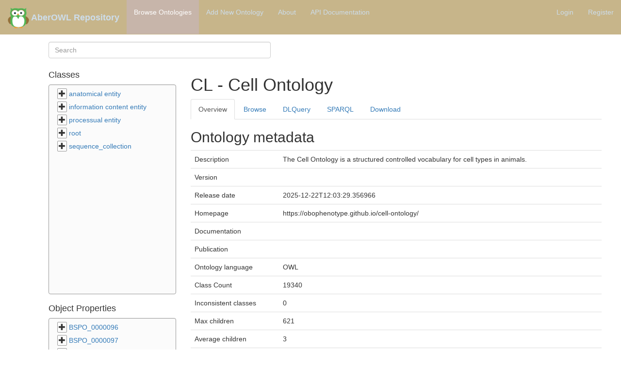

--- FILE ---
content_type: text/html; charset=utf-8
request_url: http://aber-owl.net/ontology/CL/
body_size: 10413
content:


<!DOCTYPE html>
<html lang="en">
  <head>
    <meta charset="utf-8">
    <meta http-equiv="X-UA-Compatible" content="IE=edge">
    <meta name="viewport" content="width=device-width, initial-scale=1">
    <!-- The above 3 meta tags *must* come first in the head; any other head content must come *after* these tags -->
    <meta name="description" content="">
    <meta name="author" content="">
    <link rel="icon" href="../../favicon.ico">

    <title>AberOWL</title>

    <!-- Bootstrap core CSS -->
    <link href="/static/bower/bootstrap/dist/css/bootstrap.min.5c7070ef655a.css" rel="stylesheet">

    <!-- Custom styles for this template -->
    <link href="/static/css/app.49eea67979f9.css" rel="stylesheet">

    <!-- Just for debugging purposes. Don't actually copy these 2 lines! -->
    <!--[if lt IE 9]><script src="../../assets/js/ie8-responsive-file-warning.js"></script><![endif]-->

    <!-- HTML5 shim and Respond.js for IE8 support of HTML5 elements and media queries -->
    <!--[if lt IE 9]>
      <script src="https://oss.maxcdn.com/html5shiv/3.7.2/html5shiv.min.js"></script>
      <script src="https://oss.maxcdn.com/respond/1.4.2/respond.min.js"></script>
    <![endif]-->
  
<link href="/static/css/tree.90f3f21edd9c.css" rel="stylesheet">


  </head>

  <body>

    
      
<nav class="navbar navbar-aberowl navbar-fixed-top">
  <div class="container-fluid">
    <div class="navbar-header">
      <a class="navbar-brand" href="/">
	<span>
	  <img src="/static/images/logo-owl-small.33629e604a66.png"/>
	  AberOWL Repository
	</span>
      </a>
    </div>
    <div id="navbar" class="collapse navbar-collapse">
      <ul class="nav navbar-nav">
        <li class="active"><a href="/ontology/">Browse Ontologies</a></li>
        <li><a href="/manage/ontology/create/">Add New Ontology</a></li>
	<li><a href="/about/">About</a></li>
	<li><a href="/docs/">API Documentation</a></li>
      </ul>

      <ul class="nav navbar-nav navbar-right">
	
	<li><a href="/accounts/login/">Login</a></li>
	<li><a href="/accounts/signup/">Register</a></li>
	
      </ul>
    </div>
  </div>
</nav>

    
    <div class="container">
      <div class="content">
	<div class="row">
          <div class="col-md-12">
            
          </div>
        </div>
          
	
<div id="mount"></div> 

      </div>
    </div><!-- /.container -->

    <footer class="aberowl-footer">
      <p>
	AberOWL is jointly developed by researchers
	from <a href="http://borg.kaust.edu.sa">KAUST BORG</a>,
	the <a href="http://www.birmingham.ac.uk/research/activity/mds/centres/computational-biology/index.aspx">University
	  of Birmingham</a> and
	the <a href="http://www.pdn.cam.ac.uk/staff/schofield/index.shtml">University
	of Cambridge</a><br />
  Report issues at <a href="https://github.com/bio-ontology-research-group/aberowlweb/issues" target="_blank">Github</a>.
      </p>
    </footer>

    <!-- Bootstrap core JavaScript
    ================================================== -->
    <!-- Placed at the end of the document so the pages load faster -->
    <script src="/static/bower/jquery/dist/jquery.min.c9f5aeeca3ad.js"></script>
    <script src="/static/bower/bootstrap/dist/js/bootstrap.min.5869c96cc8f1.js"></script>
    <script src="/static/bower/react/react.production.min.34f96ffc962a.js"></script>
    <script src="/static/bower/react/react-dom.production.min.b14d91fb6413.js"></script>
    <script src="/static/bower/babel/browser.min.86cf4a0b27a6.js"></script>
    <script src="/static/bower/fetch/fetch.6b82fbb55ae1.js"></script>
    <script src="/static/js/react-router.min.e0ce467bd50a.js"></script>
    <script src="/static/js/react-router-dom.min.17bce7610a12.js"></script>
    <script src="/static/js/html-react-parser.min.86f1cf999b50.js"></script>
    
<script>
  window.ontology = {"acronym": "CL", "name": "Cell Ontology", "status": "Classified", "topics": null, "species": null, "submission": {"id": 7833, "download_url": "media/ontologies/CL/118/cl.owl", "submission_id": 118, "domain": "anatomy and development", "description": "The Cell Ontology is a structured controlled vocabulary for cell types in animals.", "documentation": null, "publication": null, "publications": [{"id": "https://www.ncbi.nlm.nih.gov/pubmed/27377652", "title": "The Cell Ontology 2016: enhanced content, modularization, and ontology interoperability."}], "products": [{"id": "cl.owl", "uses": ["go", "ncbitaxon", "omo", "pato", "pr", "ro", "uberon"], "title": "Main CL OWL edition", "format": "owl-rdf/xml", "description": "Complete ontology, plus inter-ontology axioms, and imports modules", "is_canonical": true, "ontology_purl": "http://purl.obolibrary.org/obo/cl.owl"}, {"id": "cl.obo", "title": "CL obo format edition", "format": "obo", "description": "Complete ontology, plus inter-ontology axioms, and imports modules merged in", "derived_from": "cl.owl", "ontology_purl": "http://purl.obolibrary.org/obo/cl.obo"}, {"id": "cl.json", "title": "CL OBOGraph-JSON format edition", "format": "json", "description": "Complete ontology, plus inter-ontology axioms, and imports modules merged in", "derived_from": "cl.owl", "ontology_purl": "http://purl.obolibrary.org/obo/cl.json"}, {"id": "cl/cl-basic.owl", "title": "Basic CL", "format": "owl-rdf/xml", "description": "Basic version, no inter-ontology axioms", "ontology_purl": "http://purl.obolibrary.org/obo/cl/cl-basic.owl"}, {"id": "cl/cl-basic.obo", "title": "Basic CL (OBO version)", "format": "obo", "description": "Basic version, no inter-ontology axioms", "ontology_purl": "http://purl.obolibrary.org/obo/cl/cl-basic.obo"}, {"id": "cl/cl-basic.json", "title": "Basic CL (OBOGraph-JSON version)", "format": "json", "description": "Basic version, no inter-ontology axioms", "ontology_purl": "http://purl.obolibrary.org/obo/cl/cl-basic.json"}, {"id": "cl/cl-base.owl", "title": "CL base module", "format": "owl-rdf/xml", "description": "complete CL but with no imports or external axioms", "ontology_purl": "http://purl.obolibrary.org/obo/cl/cl-base.owl"}, {"id": "cl/cl-base.obo", "title": "CL base module (OBO version)", "format": "obo", "description": "complete CL but with no imports or external axioms", "ontology_purl": "http://purl.obolibrary.org/obo/cl/cl-base.obo"}, {"id": "cl/cl-base.json", "title": "CL base module (OBOGraph-JSON version)", "format": "json", "description": "complete CL but with no imports or external axioms", "ontology_purl": "http://purl.obolibrary.org/obo/cl/cl-base.json"}], "taxon": {"id": "NCBITaxon:33208", "label": "Metazoa"}, "date_released": "2025-12-22T12:03:29.356966", "date_created": "2025-12-22T12:03:29.356969", "home_page": "https://obophenotype.github.io/cell-ontology/", "version": null, "has_ontology_language": "OWL", "nb_classes": 19340, "nb_individuals": 283, "nb_properties": 272, "max_depth": 32, "max_children": 621, "avg_children": 3, "classifiable": true, "nb_inconsistent": 0, "indexed": true, "md5sum": "5651a2c26c45b540b5b662f5fb215465"}, "classes": [{"owlClass": "<http://purl.obolibrary.org/obo/UBERON_0001062>", "class": "http://purl.obolibrary.org/obo/UBERON_0001062", "ontology": "CL", "deprecated": false, "has cross-reference": ["AAO:0010841", "NCIT:C12219", "WBbt:0000100", "UMLS:C1515976", "XAO:0000000", "AEO:0000000", "MA:0000001", "ZFA:0100000", "FBbt:10000000", "EHDAA2:0002229", "HAO:0000000", "BILA:0000000", "CARO:0000000", "TAO:0100000", "BIRNLEX:6", "FMA:62955", "BFO:0000004", "TGMA:0001822"], "database_cross_reference": ["AAO:0010841", "NCIT:C12219", "WBbt:0000100", "UMLS:C1515976", "XAO:0000000", "AEO:0000000", "MA:0000001", "ZFA:0100000", "FBbt:10000000", "EHDAA2:0002229", "HAO:0000000", "BILA:0000000", "CARO:0000000", "TAO:0100000", "BIRNLEX:6", "FMA:62955", "BFO:0000004", "TGMA:0001822"], "An annotation property that links an ontology entity or a statement to a prefixed identifier or URI.": ["AAO:0010841", "NCIT:C12219", "WBbt:0000100", "UMLS:C1515976", "XAO:0000000", "AEO:0000000", "MA:0000001", "ZFA:0100000", "FBbt:10000000", "EHDAA2:0002229", "HAO:0000000", "BILA:0000000", "CARO:0000000", "TAO:0100000", "BIRNLEX:6", "FMA:62955", "BFO:0000004", "TGMA:0001822"], "definition": ["Biological entity that is either an individual member of a biological species or constitutes the structural organization of an individual member of a biological species."], "label": "anatomical entity", "id": ["UBERON:0001062"]}, {"owlClass": "<http://purl.obolibrary.org/obo/IAO_0000030>", "class": "http://purl.obolibrary.org/obo/IAO_0000030", "ontology": "CL", "deprecated": false, "label": "information content entity"}, {"owlClass": "<http://purl.obolibrary.org/obo/UBERON_0000000>", "class": "http://purl.obolibrary.org/obo/UBERON_0000000", "ontology": "CL", "deprecated": false, "comment": ["This term is being aligned with COB"], "has cross-reference": ["BFO:0000003"], "database_cross_reference": ["BFO:0000003"], "An annotation property that links an ontology entity or a statement to a prefixed identifier or URI.": ["BFO:0000003"], "see also": ["https://github.com/OBOFoundry/COB/issues/51"], "http://www.w3.org/2000/01/rdf-schema#seeAlso": ["https://github.com/OBOFoundry/COB/issues/51"], "seeAlso": ["https://github.com/OBOFoundry/COB/issues/51"], "label": "processual entity", "id": ["UBERON:0000000"], "definition": ["An occurrent [span:Occurrent] that exists in time by occurring or happening, has temporal parts and always involves and depends on some entity."]}, {"owlClass": "<http://purl.obolibrary.org/obo/NCBITaxon_1>", "class": "http://purl.obolibrary.org/obo/NCBITaxon_1", "ontology": "CL", "deprecated": false, "id": ["NCBITaxon:1"], "has cross-reference": ["GC_ID:1", "PMID:30365038", "PMID:32761142"], "database_cross_reference": ["GC_ID:1", "PMID:30365038", "PMID:32761142"], "An annotation property that links an ontology entity or a statement to a prefixed identifier or URI.": ["GC_ID:1", "PMID:30365038", "PMID:32761142"], "label": "root", "has_obo_namespace": ["ncbi_taxonomy"], "has_related_synonym": ["all"], "https://github.com/information-artifact-ontology/ontology-metadata/issues/21": ["all", "all"], "has related synonym": ["all"], "An alternative label for a class or property that has been used synonymously with the primary term name, but the usage is not strictly correct.": ["all"]}, {"owlClass": "<http://purl.obolibrary.org/obo/SO_0001260>", "class": "http://purl.obolibrary.org/obo/SO_0001260", "ontology": "CL", "deprecated": false, "label": "sequence_collection"}], "properties": [{"owlClass": "<http://purl.obolibrary.org/obo/BSPO_0000096>", "class": "http://purl.obolibrary.org/obo/BSPO_0000096", "ontology": "CL", "deprecated": true, "label": "BSPO_0000096"}, {"owlClass": "<http://purl.obolibrary.org/obo/BSPO_0000097>", "class": "http://purl.obolibrary.org/obo/BSPO_0000097", "ontology": "CL", "deprecated": true, "label": "BSPO_0000097"}, {"owlClass": "<http://purl.obolibrary.org/obo/BSPO_0000098>", "class": "http://purl.obolibrary.org/obo/BSPO_0000098", "ontology": "CL", "deprecated": true, "label": "BSPO_0000098"}, {"owlClass": "<http://purl.obolibrary.org/obo/BSPO_0000099>", "class": "http://purl.obolibrary.org/obo/BSPO_0000099", "ontology": "CL", "deprecated": true, "label": "BSPO_0000099"}, {"owlClass": "<http://purl.obolibrary.org/obo/BSPO_0000100>", "class": "http://purl.obolibrary.org/obo/BSPO_0000100", "ontology": "CL", "deprecated": true, "label": "BSPO_0000100"}, {"owlClass": "<http://purl.obolibrary.org/obo/BSPO_0000102>", "class": "http://purl.obolibrary.org/obo/BSPO_0000102", "ontology": "CL", "deprecated": true, "label": "BSPO_0000102"}, {"owlClass": "<http://purl.obolibrary.org/obo/BSPO_0000107>", "class": "http://purl.obolibrary.org/obo/BSPO_0000107", "ontology": "CL", "deprecated": true, "label": "BSPO_0000107"}, {"owlClass": "<http://purl.obolibrary.org/obo/BSPO_0000108>", "class": "http://purl.obolibrary.org/obo/BSPO_0000108", "ontology": "CL", "deprecated": true, "label": "BSPO_0000108"}, {"owlClass": "<http://purl.obolibrary.org/obo/BSPO_0000120>", "class": "http://purl.obolibrary.org/obo/BSPO_0000120", "ontology": "CL", "deprecated": true, "label": "BSPO_0000120"}, {"owlClass": "<http://purl.obolibrary.org/obo/BSPO_0000121>", "class": "http://purl.obolibrary.org/obo/BSPO_0000121", "ontology": "CL", "deprecated": true, "label": "BSPO_0000121"}, {"owlClass": "<http://purl.obolibrary.org/obo/BSPO_0000122>", "class": "http://purl.obolibrary.org/obo/BSPO_0000122", "ontology": "CL", "deprecated": true, "label": "BSPO_0000122"}, {"owlClass": "<http://purl.obolibrary.org/obo/BSPO_0000123>", "class": "http://purl.obolibrary.org/obo/BSPO_0000123", "ontology": "CL", "deprecated": true, "label": "BSPO_0000123"}, {"owlClass": "<http://purl.obolibrary.org/obo/BSPO_0000124>", "class": "http://purl.obolibrary.org/obo/BSPO_0000124", "ontology": "CL", "deprecated": true, "label": "BSPO_0000124"}, {"owlClass": "<http://purl.obolibrary.org/obo/BSPO_0000126>", "class": "http://purl.obolibrary.org/obo/BSPO_0000126", "ontology": "CL", "deprecated": true, "label": "BSPO_0000126"}, {"owlClass": "<http://purl.obolibrary.org/obo/BSPO_0001100>", "class": "http://purl.obolibrary.org/obo/BSPO_0001100", "ontology": "CL", "deprecated": true, "label": "BSPO_0001100"}, {"owlClass": "<http://purl.obolibrary.org/obo/BSPO_0001101>", "class": "http://purl.obolibrary.org/obo/BSPO_0001101", "ontology": "CL", "deprecated": true, "label": "BSPO_0001101"}, {"owlClass": "<http://purl.obolibrary.org/obo/BSPO_0001106>", "class": "http://purl.obolibrary.org/obo/BSPO_0001106", "ontology": "CL", "deprecated": true, "label": "BSPO_0001106"}, {"owlClass": "<http://purl.obolibrary.org/obo/BSPO_0001107>", "class": "http://purl.obolibrary.org/obo/BSPO_0001107", "ontology": "CL", "deprecated": true, "label": "BSPO_0001107"}, {"owlClass": "<http://purl.obolibrary.org/obo/BSPO_0001108>", "class": "http://purl.obolibrary.org/obo/BSPO_0001108", "ontology": "CL", "deprecated": true, "label": "BSPO_0001108"}, {"owlClass": "<http://purl.obolibrary.org/obo/BSPO_0001113>", "class": "http://purl.obolibrary.org/obo/BSPO_0001113", "ontology": "CL", "deprecated": true, "label": "BSPO_0001113"}, {"owlClass": "<http://purl.obolibrary.org/obo/BSPO_0001115>", "class": "http://purl.obolibrary.org/obo/BSPO_0001115", "ontology": "CL", "deprecated": true, "label": "BSPO_0001115"}, {"owlClass": "<http://purl.obolibrary.org/obo/BSPO_0005001>", "class": "http://purl.obolibrary.org/obo/BSPO_0005001", "ontology": "CL", "deprecated": true, "label": "BSPO_0005001"}, {"owlClass": "<http://purl.obolibrary.org/obo/BSPO_0015014>", "class": "http://purl.obolibrary.org/obo/BSPO_0015014", "ontology": "CL", "deprecated": true, "label": "BSPO_0015014"}, {"owlClass": "<http://purl.obolibrary.org/obo/BSPO_0015101>", "class": "http://purl.obolibrary.org/obo/BSPO_0015101", "ontology": "CL", "deprecated": true, "label": "BSPO_0015101"}, {"owlClass": "<http://purl.obolibrary.org/obo/BSPO_0015102>", "class": "http://purl.obolibrary.org/obo/BSPO_0015102", "ontology": "CL", "deprecated": true, "label": "BSPO_0015102"}, {"owlClass": "<http://purl.obolibrary.org/obo/IAO_0000136>", "class": "http://purl.obolibrary.org/obo/IAO_0000136", "ontology": "CL", "deprecated": true, "label": "IAO_0000136"}, {"owlClass": "<http://purl.obolibrary.org/obo/RO_0020337>", "class": "http://purl.obolibrary.org/obo/RO_0020337", "ontology": "CL", "deprecated": true, "label": "RO_0020337"}, {"owlClass": "<http://purl.obolibrary.org/obo/RO_0002410>", "class": "http://purl.obolibrary.org/obo/RO_0002410", "ontology": "CL", "deprecated": false, "label": "causally related to", "definition": ["relation that links two events, processes, states, or objects such that one event, process, state, or object (a cause) contributes to the production of another event, process, state, or object (an effect) where the cause is partly or wholly responsible for the effect, and the effect is partly or wholly dependent on the cause."], "An administrative note intended for its editor. It may not be included in the publication version of the ontology, so it should contain nothing necessary for end users to understand the ontology.": ["This branch of the ontology deals with causal relations between entities. It is divided into two branches: causal relations between occurrents/processes, and causal relations between material entities. We take an 'activity flow-centric approach', with the former as primary, and define causal relations between material entities in terms of causal relations between occurrents.\n\nTo define causal relations in an activity-flow type network, we make use of 3 primitives:\n\n * Temporal: how do the intervals of the two occurrents relate? \n * Is the causal relation regulatory?\n * Is the influence positive or negative?\n\nThe first of these can be formalized in terms of the Allen Interval Algebra. Informally, the 3 bins we care about are 'direct', 'indirect' or overlapping. Note that all causal relations should be classified under a RO temporal relation (see the branch under 'temporally related to'). Note that all causal relations are temporal, but not all temporal relations are causal. Two occurrents can be related in time without being causally connected. We take causal influence to be primitive, elucidated as being such that has the upstream changed, some qualities of the donwstream would necessarily be modified.\n\nFor the second, we consider a relationship to be regulatory if the system in which the activities occur is capable of altering the relationship to achieve some objective. This could include changing the rate of production of a molecule.\n\nFor the third, we consider the effect of the upstream process on the output(s) of the downstream process. If the level of output is increased, or the rate of production of the output is increased, then the direction is increased. Direction can be positive, negative or neutral or capable of either direction. Two positives in succession yield a positive, two negatives in succession yield a positive, otherwise the default assumption is that the net effect is canceled and the influence is neutral.\n\nEach of these 3 primitives can be composed to yield a cross-product of different relation types."], "editor note": ["This branch of the ontology deals with causal relations between entities. It is divided into two branches: causal relations between occurrents/processes, and causal relations between material entities. We take an 'activity flow-centric approach', with the former as primary, and define causal relations between material entities in terms of causal relations between occurrents.\n\nTo define causal relations in an activity-flow type network, we make use of 3 primitives:\n\n * Temporal: how do the intervals of the two occurrents relate? \n * Is the causal relation regulatory?\n * Is the influence positive or negative?\n\nThe first of these can be formalized in terms of the Allen Interval Algebra. Informally, the 3 bins we care about are 'direct', 'indirect' or overlapping. Note that all causal relations should be classified under a RO temporal relation (see the branch under 'temporally related to'). Note that all causal relations are temporal, but not all temporal relations are causal. Two occurrents can be related in time without being causally connected. We take causal influence to be primitive, elucidated as being such that has the upstream changed, some qualities of the donwstream would necessarily be modified.\n\nFor the second, we consider a relationship to be regulatory if the system in which the activities occur is capable of altering the relationship to achieve some objective. This could include changing the rate of production of a molecule.\n\nFor the third, we consider the effect of the upstream process on the output(s) of the downstream process. If the level of output is increased, or the rate of production of the output is increased, then the direction is increased. Direction can be positive, negative or neutral or capable of either direction. Two positives in succession yield a positive, two negatives in succession yield a positive, otherwise the default assumption is that the net effect is canceled and the influence is neutral.\n\nEach of these 3 primitives can be composed to yield a cross-product of different relation types."]}, {"owlClass": "<http://purl.obolibrary.org/obo/uberon/core#channel_for>", "class": "http://purl.obolibrary.org/obo/uberon/core#channel_for", "ontology": "CL", "deprecated": false, "label": "channel for", "id": ["channel_for"], "synonyms": ["carries"]}, {"owlClass": "<http://purl.obolibrary.org/obo/uberon/core#channels_from>", "class": "http://purl.obolibrary.org/obo/uberon/core#channels_from", "ontology": "CL", "deprecated": false, "id": ["channels_from"], "label": "channels_from"}, {"owlClass": "<http://purl.obolibrary.org/obo/uberon/core#channels_into>", "class": "http://purl.obolibrary.org/obo/uberon/core#channels_into", "ontology": "CL", "deprecated": false, "id": ["channels_into"], "label": "channels_into"}, {"owlClass": "<http://purl.obolibrary.org/obo/BFO_0000067>", "class": "http://purl.obolibrary.org/obo/BFO_0000067", "ontology": "CL", "deprecated": false, "comment": ["Paraphrase of definition: a relation between an independent continuant and a process, in which the process takes place entirely within the independent continuant"], "label": "contains process", "definition": ["[copied from inverse property 'occurs in'] b occurs_in c =def b is a process and c is a material entity or immaterial entity& there exists a spatiotemporal region r and b occupies_spatiotemporal_region r.& forall(t) if b exists_at t then c exists_at t & there exist spatial regions s and s\u2019 where & b spatially_projects_onto s at t& c is occupies_spatial_region s\u2019 at t& s is a proper_continuant_part_of s\u2019 at t"]}, {"owlClass": "<http://purl.obolibrary.org/obo/RO_0002502>", "class": "http://purl.obolibrary.org/obo/RO_0002502", "ontology": "CL", "deprecated": false, "label": "depends on"}, {"owlClass": "<http://purl.obolibrary.org/obo/RO_0001000>", "class": "http://purl.obolibrary.org/obo/RO_0001000", "ontology": "CL", "deprecated": false, "label": "derives from", "definition": ["a relation between two distinct material entities, the new entity and the old entity, in which the new entity begins to exist when the old entity ceases to exist, and the new entity inherits the significant portion of the matter of the old entity"], "An administrative note intended for its editor. It may not be included in the publication version of the ontology, so it should contain nothing necessary for end users to understand the ontology.": ["This is a very general relation. More specific relations are preferred when applicable, such as 'directly develops from'."], "editor note": ["This is a very general relation. More specific relations are preferred when applicable, such as 'directly develops from'."]}, {"owlClass": "<http://purl.obolibrary.org/obo/RO_0001001>", "class": "http://purl.obolibrary.org/obo/RO_0001001", "ontology": "CL", "deprecated": false, "An administrative note intended for its editor. It may not be included in the publication version of the ontology, so it should contain nothing necessary for end users to understand the ontology.": ["This is a very general relation. More specific relations are preferred when applicable, such as 'directly develops into'. To avoid making statements about a future that may not come to pass, it is often better to use the backward-looking 'derives from' rather than the forward-looking 'derives into'."], "editor note": ["This is a very general relation. More specific relations are preferred when applicable, such as 'directly develops into'. To avoid making statements about a future that may not come to pass, it is often better to use the backward-looking 'derives from' rather than the forward-looking 'derives into'."], "label": "derives into", "definition": ["a relation between two distinct material entities, the old entity and the new entity, in which the new entity begins to exist when the old entity ceases to exist, and the new entity inherits the significant portion of the matter of the old entity"]}, {"owlClass": "<http://purl.obolibrary.org/obo/RO_0002324>", "class": "http://purl.obolibrary.org/obo/RO_0002324", "ontology": "CL", "deprecated": false, "definition": ["A relationship that holds between entities participating in some developmental process (GO:0032502)"], "label": "developmentally related to"}, {"owlClass": "<http://purl.obolibrary.org/obo/RO_0017001>", "class": "http://purl.obolibrary.org/obo/RO_0017001", "ontology": "CL", "deprecated": false, "creation_date": ["2021-11-08T12:00:00Z"], "synonyms": ["utilizes"], "label": "device utilizes material", "definition": ["X device utilizes material Y means X and Y are material entities, and X is capable of some process P that has input Y."]}, {"owlClass": "<http://purl.obolibrary.org/obo/RO_0015006>", "class": "http://purl.obolibrary.org/obo/RO_0015006", "ontology": "CL", "deprecated": false, "definition": ["q1 different_in_magnitude_relative_to q2 if and only if magnitude(q1) NOT =~ magnitude(q2). Here, magnitude(q) is a function that maps a quality to a unit-invariant scale."], "label": "different in magnitude relative to"}, {"owlClass": "<http://purl.obolibrary.org/obo/RO_0002320>", "class": "http://purl.obolibrary.org/obo/RO_0002320", "ontology": "CL", "deprecated": false, "definition": ["A relationship that holds via some environmental process"], "label": "evolutionarily related to"}, {"owlClass": "<http://purl.obolibrary.org/obo/RO_0015002>", "class": "http://purl.obolibrary.org/obo/RO_0015002", "ontology": "CL", "deprecated": false, "label": "exemplar data of"}, {"owlClass": "<http://purl.obolibrary.org/obo/uberon/core#filtered_through>", "class": "http://purl.obolibrary.org/obo/uberon/core#filtered_through", "ontology": "CL", "deprecated": false, "comment": ["Relationship between a fluid and a filtration barrier, where the portion of fluid arises as a transformation of another portion of fluid on the other side of the barrier, with larger particles removed"], "definition": ["Relationship between a fluid and a material entity, where the fluid is the output of a realization of a filtration role that inheres in the material entity."], "label": "filtered through", "id": ["filtered_through"]}, {"owlClass": "<http://purl.obolibrary.org/obo/RO_0002328>", "class": "http://purl.obolibrary.org/obo/RO_0002328", "ontology": "CL", "deprecated": false, "label": "functionally related to", "definition": ["A grouping relationship for any relationship directly involving a function, or that holds because of a function of one of the related entities."]}, {"owlClass": "<http://purl.obolibrary.org/obo/RO_0002330>", "class": "http://purl.obolibrary.org/obo/RO_0002330", "ontology": "CL", "deprecated": false, "definition": ["holds between two entities when some genome-level process such as gene expression is involved. This includes transcriptional, spliceosomal events. These relations can be used between either macromolecule entities (such as regions of nucleic acid) or between their abstract informational counterparts."], "label": "genomically related to"}, {"owlClass": "<http://purl.obolibrary.org/obo/RO_0015004>", "class": "http://purl.obolibrary.org/obo/RO_0015004", "ontology": "CL", "deprecated": false, "definition": ["A relation that applies between a cell type and a set of markers that can be used to uniquely identify that cell type."], "synonyms": ["has marker gene combination", "has marker signature set"], "label": "has characterizing marker set", "An administrative note intended for its editor. It may not be included in the publication version of the ontology, so it should contain nothing necessary for end users to understand the ontology.": ["C has_characterizing_marker_set y iff: C is a cell type and y is a collection of genes or proteins whose expression is sufficient to distinguish cell type C from most or all other cell types."], "editor note": ["C has_characterizing_marker_set y iff: C is a cell type and y is a collection of genes or proteins whose expression is sufficient to distinguish cell type C from most or all other cell types."]}, {"owlClass": "<http://purl.obolibrary.org/obo/RO_0015011>", "class": "http://purl.obolibrary.org/obo/RO_0015011", "ontology": "CL", "deprecated": false, "comment": ["Example: a spherical object has the quality of being spherical, and the spherical quality has_cross_section round."], "label": "has cross section", "definition": ["s3 has_cross_section s3 if and only if : there exists some 2d plane that intersects the bearer of s3, and the impression of s3 upon that plane has shape quality s2."]}, {"owlClass": "<http://purl.obolibrary.org/obo/STATO_0000259>", "class": "http://purl.obolibrary.org/obo/STATO_0000259", "ontology": "CL", "deprecated": false, "definition": ["the relationship between a fraction and the number below the line (or divisor)"], "label": "has denominator"}, {"owlClass": "<http://purl.obolibrary.org/obo/RO_0015001>", "class": "http://purl.obolibrary.org/obo/RO_0015001", "ontology": "CL", "deprecated": false, "label": "has exemplar data", "An administrative note intended for its editor. It may not be included in the publication version of the ontology, so it should contain nothing necessary for end users to understand the ontology.": ["C has_exemplar_data y iff x is an instance of C and y is data about x that is taken as exemplifying of C."], "editor note": ["C has_exemplar_data y iff x is an instance of C and y is data about x that is taken as exemplifying of C."], "definition": ["A relation between a material entity and some data in which the data is taken as exemplifying the material entity."]}, {"owlClass": "<http://purl.obolibrary.org/obo/STATO_0000101>", "class": "http://purl.obolibrary.org/obo/STATO_0000101", "ontology": "CL", "deprecated": false, "label": "has numerator", "definition": ["the relationship between a fraction and the number above the line"]}, {"owlClass": "<http://purl.obolibrary.org/obo/RO_0002479>", "class": "http://purl.obolibrary.org/obo/RO_0002479", "ontology": "CL", "deprecated": false, "label": "has part that occurs in", "definition": ["p has part that occurs in c if and only if there exists some p1, such that p has_part p1, and p1 occurs in c."]}, {"owlClass": "<http://purl.obolibrary.org/obo/RO_0000057>", "class": "http://purl.obolibrary.org/obo/RO_0000057", "ontology": "CL", "deprecated": false, "definition": ["a relation between a process and a continuant, in which the continuant is somehow involved in the process"], "shorthand": ["has_participant"], "has cross-reference": ["RO:0000057"], "database_cross_reference": ["RO:0000057"], "An annotation property that links an ontology entity or a statement to a prefixed identifier or URI.": ["RO:0000057"], "id": ["has_participant"], "An administrative note intended for its editor. It may not be included in the publication version of the ontology, so it should contain nothing necessary for end users to understand the ontology.": ["Has_participant is a primitive instance-level relation between a process, a continuant, and a time at which the continuant participates in some way in the process. The relation obtains, for example, when this particular process of oxygen exchange across this particular alveolar membrane has_participant this particular sample of hemoglobin at this particular time."], "editor note": ["Has_participant is a primitive instance-level relation between a process, a continuant, and a time at which the continuant participates in some way in the process. The relation obtains, for example, when this particular process of oxygen exchange across this particular alveolar membrane has_participant this particular sample of hemoglobin at this particular time."], "label": "has participant"}, {"owlClass": "<http://purl.obolibrary.org/obo/RO_0015010>", "class": "http://purl.obolibrary.org/obo/RO_0015010", "ontology": "CL", "deprecated": false, "label": "has relative magnitude"}, {"owlClass": "<http://purl.obolibrary.org/obo/CL_4030044>", "class": "http://purl.obolibrary.org/obo/CL_4030044", "ontology": "CL", "deprecated": false, "label": "has_not_completed"}, {"owlClass": "<http://purl.obolibrary.org/obo/RO_0002464>", "class": "http://purl.obolibrary.org/obo/RO_0002464", "ontology": "CL", "deprecated": false, "label": "helper property (not for use in curation)"}, {"owlClass": "<http://purl.obolibrary.org/obo/uberon/core#indirectly_supplies>", "class": "http://purl.obolibrary.org/obo/uberon/core#indirectly_supplies", "ontology": "CL", "deprecated": false, "definition": ["a indirectly_supplies s iff a has a branch and the branch supplies or indirectly supplies s."], "An administrative note intended for its editor. It may not be included in the publication version of the ontology, so it should contain nothing necessary for end users to understand the ontology.": ["add to RO"], "editor note": ["add to RO"], "label": "indirectly_supplies", "id": ["indirectly_supplies"]}, {"owlClass": "<http://purl.obolibrary.org/obo/RO_0002005>", "class": "http://purl.obolibrary.org/obo/RO_0002005", "ontology": "CL", "deprecated": false, "definition": ["relation between an anatomical structure and a neuron projection bundle that has synaptic terminals in the structure."], "label": "innervated by"}, {"owlClass": "<http://purl.obolibrary.org/obo/RO_0002134>", "class": "http://purl.obolibrary.org/obo/RO_0002134", "ontology": "CL", "deprecated": false, "label": "innervates", "expand expression to": ["<http://purl.obolibrary.org/obo/RO_0002132> some (<http://purl.obolibrary.org/obo/GO_0043005> that (<http://purl.obolibrary.org/obo/RO_0002131> some (<http://purl.obolibrary.org/obo/GO_0045202> that <http://purl.obolibrary.org/obo/BFO_0000050> some Y?)))"], "A macro expansion tag applied to an object property (or possibly a data property)  which can be used by a macro-expansion engine to generate more complex expressions from simpler ones": ["<http://purl.obolibrary.org/obo/RO_0002132> some (<http://purl.obolibrary.org/obo/GO_0043005> that (<http://purl.obolibrary.org/obo/RO_0002131> some (<http://purl.obolibrary.org/obo/GO_0045202> that <http://purl.obolibrary.org/obo/BFO_0000050> some Y?)))"], "definition": ["Relation between a 'neuron projection bundle' and a region in which one or more of its component neuron projections either synapses to targets or receives synaptic input.\nT innervates some R\nExpands_to: T has_fasciculating_neuron_projection that synapse_in some R."]}, {"owlClass": "<http://purl.obolibrary.org/obo/RO_0020105>", "class": "http://purl.obolibrary.org/obo/RO_0020105", "ontology": "CL", "deprecated": false, "definition": ["This property only applies to anatomical entities."], "date": ["2024-10-29T09:55:07Z"], "label": "is anatomical entity"}, {"owlClass": "<http://purl.obolibrary.org/obo/RO_0020104>", "class": "http://purl.obolibrary.org/obo/RO_0020104", "ontology": "CL", "deprecated": false, "date": ["2024-10-23T14:34:52Z"], "definition": ["This property only applies to neurons"], "label": "is neuron"}, {"owlClass": "<http://purl.obolibrary.org/obo/CL_4030045>", "class": "http://purl.obolibrary.org/obo/CL_4030045", "ontology": "CL", "deprecated": false, "label": "lacks_part", "expand expression to": ["http://purl.obolibrary.org/obo/BFO_0000051 exactly 0 ?Y"], "A macro expansion tag applied to an object property (or possibly a data property)  which can be used by a macro-expansion engine to generate more complex expressions from simpler ones": ["http://purl.obolibrary.org/obo/BFO_0000051 exactly 0 ?Y"]}, {"owlClass": "<http://purl.obolibrary.org/obo/CL_4030046>", "class": "http://purl.obolibrary.org/obo/CL_4030046", "ontology": "CL", "deprecated": false, "expand expression to": ["http://purl.obolibrary.org/obo/BFO_0000051 exactly 0 (http://purl.obolibrary.org/obo/GO_0005886 and http://purl.obolibrary.org/obo/BFO_0000051 some ?Y)"], "A macro expansion tag applied to an object property (or possibly a data property)  which can be used by a macro-expansion engine to generate more complex expressions from simpler ones": ["http://purl.obolibrary.org/obo/BFO_0000051 exactly 0 (http://purl.obolibrary.org/obo/GO_0005886 and http://purl.obolibrary.org/obo/BFO_0000051 some ?Y)"], "label": "lacks_plasma_membrane_part"}, {"owlClass": "<http://purl.obolibrary.org/obo/RO_0001025>", "class": "http://purl.obolibrary.org/obo/RO_0001025", "ontology": "CL", "deprecated": false, "definition": ["a relation between two independent continuants, the target and the location, in which the target is entirely within the location"], "label": "located in", "see also": ["https://wiki.geneontology.org/Located_in"], "http://www.w3.org/2000/01/rdf-schema#seeAlso": ["https://wiki.geneontology.org/Located_in"], "seeAlso": ["https://wiki.geneontology.org/Located_in"], "An administrative note intended for its editor. It may not be included in the publication version of the ontology, so it should contain nothing necessary for end users to understand the ontology.": ["Most location relations will only hold at certain times, but this is difficult to specify in OWL. See http://purl.obolibrary.org/obo/ro/docs/temporal-semantics/", "Location as a relation between instances: The primitive instance-level relation c located_in r at t reflects the fact that each continuant is at any given time associated with exactly one spatial region, namely its exact location. Following we can use this relation to define a further instance-level location relation - not between a continuant and the region which it exactly occupies, but rather between one continuant and another. c is located in c1, in this sense, whenever the spatial region occupied by c is part_of the spatial region occupied by c1.    Note that this relation comprehends both the relation of exact location between one continuant and another which obtains when r and r1 are identical (for example, when a portion of fluid exactly fills a cavity), as well as those sorts of inexact location relations which obtain, for example, between brain and head or between ovum and uterus"], "editor note": ["Most location relations will only hold at certain times, but this is difficult to specify in OWL. See http://purl.obolibrary.org/obo/ro/docs/temporal-semantics/", "Location as a relation between instances: The primitive instance-level relation c located_in r at t reflects the fact that each continuant is at any given time associated with exactly one spatial region, namely its exact location. Following we can use this relation to define a further instance-level location relation - not between a continuant and the region which it exactly occupies, but rather between one continuant and another. c is located in c1, in this sense, whenever the spatial region occupied by c is part_of the spatial region occupied by c1.    Note that this relation comprehends both the relation of exact location between one continuant and another which obtains when r and r1 are identical (for example, when a portion of fluid exactly fills a cavity), as well as those sorts of inexact location relations which obtain, for example, between brain and head or between ovum and uterus"]}, {"owlClass": "<http://purl.obolibrary.org/obo/RO_0001015>", "class": "http://purl.obolibrary.org/obo/RO_0001015", "ontology": "CL", "deprecated": false, "definition": ["a relation between two independent continuants, the location and the target, in which the target is entirely within the location"], "An administrative note intended for its editor. It may not be included in the publication version of the ontology, so it should contain nothing necessary for end users to understand the ontology.": ["Most location relations will only hold at certain times, but this is difficult to specify in OWL. See http://purl.obolibrary.org/obo/ro/docs/temporal-semantics/"], "editor note": ["Most location relations will only hold at certain times, but this is difficult to specify in OWL. See http://purl.obolibrary.org/obo/ro/docs/temporal-semantics/"], "label": "location of"}, {"owlClass": "<http://purl.obolibrary.org/obo/RO_0002323>", "class": "http://purl.obolibrary.org/obo/RO_0002323", "ontology": "CL", "deprecated": false, "definition": ["A mereological relationship or a topological relationship"], "label": "mereotopologically related to"}, {"owlClass": "<http://purl.obolibrary.org/obo/cl#has_high_plasma_membrane_amount>", "class": "http://purl.obolibrary.org/obo/cl#has_high_plasma_membrane_amount", "ontology": "CL", "deprecated": true, "definition": ["OBSOLETE A relation between a cell and molecule or complex such that every instance of the cell has a high number of instances of that molecule expressed on the cell surface. For the formal definition, see Masci et al (PMID:19243617)."], "label": "obsolete has_high_plasma_membrane_amount"}, {"owlClass": "<http://purl.obolibrary.org/obo/cl#has_low_plasma_membrane_amount>", "class": "http://purl.obolibrary.org/obo/cl#has_low_plasma_membrane_amount", "ontology": "CL", "deprecated": true, "label": "obsolete has_low_plasma_membrane_amount", "definition": ["OBSOLETE A relation between a cell and molecule or complex such that every instance of the cell has a low number of instances of that molecule expressed on the cell surface. For the formal definition, see Masci et al (PMID:19243617)."]}, {"owlClass": "<http://purl.obolibrary.org/obo/BFO_0000066>", "class": "http://purl.obolibrary.org/obo/BFO_0000066", "ontology": "CL", "deprecated": false, "label": "occurs in", "see also": ["https://wiki.geneontology.org/Occurs_in"], "http://www.w3.org/2000/01/rdf-schema#seeAlso": ["https://wiki.geneontology.org/Occurs_in"], "seeAlso": ["https://wiki.geneontology.org/Occurs_in"], "comment": ["Paraphrase of definition: a relation between a process and an independent continuant, in which the process takes place entirely within the independent continuant"], "definition": ["b occurs_in c =def b is a process and c is a material entity or immaterial entity& there exists a spatiotemporal region r and b occupies_spatiotemporal_region r.& forall(t) if b exists_at t then c exists_at t & there exist spatial regions s and s\u2019 where & b spatially_projects_onto s at t& c is occupies_spatial_region s\u2019 at t& s is a proper_continuant_part_of s\u2019 at t"]}, {"owlClass": "<http://purl.obolibrary.org/obo/RO_0000056>", "class": "http://purl.obolibrary.org/obo/RO_0000056", "ontology": "CL", "deprecated": false, "definition": ["a relation between a continuant and a process, in which the continuant is somehow involved in the process"], "label": "participates in"}, {"owlClass": "<http://purl.obolibrary.org/obo/RO_0003001>", "class": "http://purl.obolibrary.org/obo/RO_0003001", "ontology": "CL", "deprecated": false, "definition": ["a produced_by b iff some process that occurs_in b has_output a."], "label": "produced by"}, {"owlClass": "<http://purl.obolibrary.org/obo/RO_0003000>", "class": "http://purl.obolibrary.org/obo/RO_0003000", "ontology": "CL", "deprecated": false, "definition": ["a produces b if some process that occurs_in a has_output b, where a and b are material entities. Examples: hybridoma cell line produces monoclonal antibody reagent; chondroblast produces avascular GAG-rich matrix."], "comment": ["Note that this definition doesn't quite distinguish the output of a transformation process from a production process, which is related to the identity/granularity issue."], "label": "produces"}, {"owlClass": "<http://purl.obolibrary.org/obo/uberon/core#protects>", "class": "http://purl.obolibrary.org/obo/uberon/core#protects", "ontology": "CL", "deprecated": false, "id": ["protects"], "label": "protects"}, {"owlClass": "<http://purl.obolibrary.org/obo/RO_0002337>", "class": "http://purl.obolibrary.org/obo/RO_0002337", "ontology": "CL", "deprecated": false, "label": "related via localization to", "definition": ["A relationship that holds via some process of localization"]}, {"owlClass": "<http://purl.obolibrary.org/obo/RO_0002487>", "class": "http://purl.obolibrary.org/obo/RO_0002487", "ontology": "CL", "deprecated": false, "label": "relation between physical entity and a process or stage"}, {"owlClass": "<http://purl.obolibrary.org/obo/GOREL_0002003>", "class": "http://purl.obolibrary.org/obo/GOREL_0002003", "ontology": "CL", "deprecated": false, "has_obo_namespace": ["external"], "shorthand": ["results_in_distribution_of"], "label": "results_in_distribution_of", "id": ["results_in_distribution_of"], "has cross-reference": ["GOREL:0002003"], "database_cross_reference": ["GOREL:0002003"], "An annotation property that links an ontology entity or a statement to a prefixed identifier or URI.": ["GOREL:0002003"]}, {"owlClass": "<http://purl.obolibrary.org/obo/uberon/core#site_of>", "class": "http://purl.obolibrary.org/obo/uberon/core#site_of", "ontology": "CL", "deprecated": false, "id": ["site_of"], "label": "site_of", "has_related_synonym": ["capable_of_has_part"], "https://github.com/information-artifact-ontology/ontology-metadata/issues/21": ["capable_of_has_part", "capable_of_has_part"], "has related synonym": ["capable_of_has_part"], "An alternative label for a class or property that has been used synonymously with the primary term name, but the usage is not strictly correct.": ["capable_of_has_part"], "definition": ["c site_of p if c is the bearer of a disposition that is realized by a process that has p as part."]}, {"owlClass": "<http://purl.obolibrary.org/obo/uberon/core#subdivision_of>", "class": "http://purl.obolibrary.org/obo/uberon/core#subdivision_of", "ontology": "CL", "deprecated": false, "comment": ["placeholder relation. X = 'subdivision of A' and subdivision_of some B means that X is the mereological sum of A and B"], "label": "subdivision of", "id": ["subdivision_of"]}, {"owlClass": "<http://purl.obolibrary.org/obo/RO_0002222>", "class": "http://purl.obolibrary.org/obo/RO_0002222", "ontology": "CL", "deprecated": false, "label": "temporally related to", "comment": ["A relation that holds between two occurrents. This is a grouping relation that collects together all the Allen relations."]}, {"owlClass": "owl:topObjectProperty", "class": "http://www.w3.org/2002/07/owl#topObjectProperty", "ontology": "CL", "deprecated": true, "label": "topObjectProperty"}, {"owlClass": "<http://purl.obolibrary.org/obo/uberon/core#transitively_anteriorly_connected_to>", "class": "http://purl.obolibrary.org/obo/uberon/core#transitively_anteriorly_connected_to", "ontology": "CL", "deprecated": false, "id": ["transitively_anteriorly_connected_to"], "label": "transitively anteriorly connected to", "see also": ["http://purl.obolibrary.org/obo/uberon/docs/Connectivity-Design-Pattern"], "http://www.w3.org/2000/01/rdf-schema#seeAlso": ["http://purl.obolibrary.org/obo/uberon/docs/Connectivity-Design-Pattern"], "seeAlso": ["http://purl.obolibrary.org/obo/uberon/docs/Connectivity-Design-Pattern"]}, {"owlClass": "<http://purl.obolibrary.org/obo/uberon/core#transitively_distally_connected_to>", "class": "http://purl.obolibrary.org/obo/uberon/core#transitively_distally_connected_to", "ontology": "CL", "deprecated": false, "id": ["transitively_distally_connected_to"], "label": "transitively distally connected to", "see also": ["http://purl.obolibrary.org/obo/uberon/docs/Connectivity-Design-Pattern"], "http://www.w3.org/2000/01/rdf-schema#seeAlso": ["http://purl.obolibrary.org/obo/uberon/docs/Connectivity-Design-Pattern"], "seeAlso": ["http://purl.obolibrary.org/obo/uberon/docs/Connectivity-Design-Pattern"]}, {"owlClass": "<http://purl.obolibrary.org/obo/uberon/core#transitively_proximally_connected_to>", "class": "http://purl.obolibrary.org/obo/uberon/core#transitively_proximally_connected_to", "ontology": "CL", "deprecated": false, "see also": ["http://purl.obolibrary.org/obo/uberon/docs/Connectivity-Design-Pattern"], "http://www.w3.org/2000/01/rdf-schema#seeAlso": ["http://purl.obolibrary.org/obo/uberon/docs/Connectivity-Design-Pattern"], "seeAlso": ["http://purl.obolibrary.org/obo/uberon/docs/Connectivity-Design-Pattern"], "id": ["transitively_proximally_connected_to"], "label": "transitively proximally connected to"}], "downloads": [[null, "2025-12-22", "media/ontologies/CL/118/cl.owl"], [null, "2025-12-01", "media/ontologies/CL/117/cl.owl"], [null, "2025-11-10", "media/ontologies/CL/116/cl.owl"], [null, "2025-10-20", "media/ontologies/CL/115/cl.owl"], [null, "2025-08-04", "media/ontologies/CL/114/cl.owl"], [null, "2025-06-23", "media/ontologies/CL/113/cl.owl"], [null, "2025-04-14", "media/ontologies/CL/112/cl.owl"], [null, "2025-02-17", "media/ontologies/CL/111/cl.owl"], [null, "2025-01-13", "media/ontologies/CL/110/cl.owl"], [null, "2024-09-30", "media/ontologies/CL/109/cl.owl"], [null, "2024-08-19", "media/ontologies/CL/108/cl.owl"], [null, "2024-07-15", "media/ontologies/CL/107/cl.owl"], [null, "2024-05-20", "media/ontologies/CL/106/cl.owl"], [null, "2024-04-08", "media/ontologies/CL/105/cl.owl"], [null, "2024-02-19", "media/ontologies/CL/104/cl.owl"], [null, "2024-01-08", "media/ontologies/CL/103/cl.owl"], [null, "2023-12-11", "media/ontologies/CL/102/cl.owl"], [null, "2023-10-23", "media/ontologies/CL/101/cl.owl"], [null, "2023-09-25", "media/ontologies/CL/100/cl.owl"], [null, "2023-08-28", "media/ontologies/CL/99/cl.owl"], [null, "2023-07-24", "media/ontologies/CL/98/cl.owl"], [null, "2023-06-26", "media/ontologies/CL/97/cl.owl"], [null, "2023-05-22", "media/ontologies/CL/96/cl.owl"], [null, "2023-04-24", "media/ontologies/CL/95/cl.owl"], [null, "2023-04-03", "media/ontologies/CL/94/cl.owl"], [null, "2023-02-27", "media/ontologies/CL/93/cl.owl"], [null, "2023-01-16", "media/ontologies/CL/92/cl.owl"], [null, "2022-12-19", "media/ontologies/CL/91/cl.owl"], [null, "2022-11-28", "media/ontologies/CL/90/cl.owl"], [null, "2022-10-31", "media/ontologies/CL/89/cl.owl"], [null, "2022-09-19", "media/ontologies/CL/88/cl.owl"], [null, "2022-08-22", "media/ontologies/CL/87/cl.owl"], [null, "2022-06-20", "media/ontologies/CL/86/cl.owl"], [null, "2022-02-21", "media/ontologies/CL/85/cl.owl"], [null, "2022-01-11", "media/ontologies/CL/84/cl.owl"], [null, "2021-12-20", "media/ontologies/CL/83/cl.owl"], [null, "2021-12-13", "media/ontologies/CL/82/cl.owl"], [null, "2021-11-29", "media/ontologies/CL/81/cl.owl"], [null, "2021-10-25", "media/ontologies/CL/80/cl.owl"], [null, "2021-04-26", "media/ontologies/CL/79/cl.owl"], [null, "2021-03-08", "media/ontologies/CL/78/cl.owl"], [null, "2021-02-01", "media/ontologies/CL/77/cl.owl"], [null, "2021-01-25", "media/ontologies/CL/76/cl.owl"], [null, "2020-11-23", "media/ontologies/CL/75/cl.owl"], [null, "2020-10-26", "media/ontologies/CL/74/cl.owl"], [null, "2020-10-05", "media/ontologies/CL/73/cl.owl"], [null, "2020-05-25", "media/ontologies/CL/72/cl.owl"], [null, "2020-03-02", "media/ontologies/CL/71/cl.owl"], [null, "2020-01-13", "media/ontologies/CL/70/cl.owl"], [null, "2019-08-12", "media/ontologies/CL/69/cl.owl"], [null, "2019-07-22", "media/ontologies/CL/68/cl.owl"], [null, "2019-05-06", "media/ontologies/CL/67/cl.owl"], [null, "2019-04-29", "media/ontologies/CL/66/cl.owl"], [null, "2018-07-16", "media/ontologies/CL/65/cl.owl"], [null, "2017-12-12", "media/ontologies/CL/64/cl.owl"], ["releases/2015-08-08", "2017-07-30", "media/ontologies/CL/63/cl.owl"]]};
  window.react_mount = document.getElementById('mount');
</script>
<script type="text/babel" src="/static/js/ontology.9aa8e996c20f.js"></script>

    <script>
      (function(i,s,o,g,r,a,m){i['GoogleAnalyticsObject']=r;i[r]=i[r]||function(){
(i[r].q=i[r].q||[]).push(arguments)},i[r].l=1*new Date();a=s.createElement(o),
m=s.getElementsByTagName(o)[0];a.async=1;a.src=g;m.parentNode.insertBefore(a,m)
})(window,document,'script','//www.google-analytics.com/analytics.js','ga');  ga('create', 'UA-59233722-1', 'auto');ga('require', 'linkid', 'linkid.js');
ga('send', 'pageview');
    </script>
  <script type="text/javascript" src="/_Incapsula_Resource?SWJIYLWA=719d34d31c8e3a6e6fffd425f7e032f3&ns=2&cb=1987166522" async></script></body>
</html>


--- FILE ---
content_type: text/css
request_url: http://aber-owl.net/static/css/app.49eea67979f9.css
body_size: 1070
content:
body {
  padding-top: 70px;
}

.content {
  padding: 15px 15px;
  min-height:80vh;
}

.navbar-aberowl {
  background-color: #c7b58a;
  border-color: #c7b58a;
  min-height:70px;
}
.navbar-aberowl .navbar-brand {
  color: #cdddeb;
  font-weight: bold;
}
.navbar-aberowl .navbar-brand:hover,
.navbar-aberowl .navbar-brand:focus {
  color: #fff;
  background-color: transparent;
}
.navbar-aberowl .navbar-text {
    color: #cdddeb;
}

.navbar-aberowl .navbar-nav > li > a {
  color: #cdddeb;
  min-height: 70px;
}

.navbar-aberowl .navbar-nav > li > a:hover,
.navbar-aberowl .navbar-nav > li > a:focus {
  color: #fff;
  background-color: transparent;
}

.navbar-aberowl .navbar-nav > .active > a,
.navbar-aberowl .navbar-nav > .active > a:hover,
.navbar-aberowl .navbar-nav > .active > a:focus {
  color: #fff;
  background-color: #c7b5aa;
}

.aberowl-footer {
    padding: 40px 0;
    color: #999;
    text-align: center;
    background-color: #f9f9f9;
    border-top: 1px solid #e5e5e5;
    bottom: 0;
    left: 0;
    width: 100%;
}
.aberowl-footer p:last-child {
  margin-bottom: 0;
}

.table-ontologies {
    table-layout: fixed;
    word-wrap: break-word;
}

.table-ontologies > tr > td {
    width:25%;
}

.aberowl-topic {
    display: inline-block;
}


td > span > span {
    padding-left: 10px;
}

td > span > span:first-child {
    padding-left: 0;
}

#man-property {
    display:inline;
    color: green;
}

#man-keyword {
    display:inline;
    color: red;
    padding-left: 10px;
    padding-right: 10px;
}
#man-and {
    display:inline;
    color: red;
    padding-left: 10px;
    padding-right: 10px;
}
#man-owlclass {
    display:inline;
    color: blue;
}
#man-owlclass a {
    display:inline;
    color: blue;
}


.ui-autocomplete {
  position: absolute;
  top: 100%;
  left: 0;
  z-index: 1000;
  float: left;
  display: none;
  min-width: 160px;
  _width: 160px;
  padding: 4px 0;
  margin: 2px 0 0 0;
  list-style: none;
  background-color: #ffffff;
  border-color: #ccc;
  border-color: rgba(0, 0, 0, 0.2);
  border-style: solid;
  border-width: 1px;
  -webkit-border-radius: 5px;
  -moz-border-radius: 5px;
  border-radius: 5px;
  -webkit-box-shadow: 0 5px 10px rgba(0, 0, 0, 0.2);
  -moz-box-shadow: 0 5px 10px rgba(0, 0, 0, 0.2);
  box-shadow: 0 5px 10px rgba(0, 0, 0, 0.2);
  -webkit-background-clip: padding-box;
  -moz-background-clip: padding;
  background-clip: padding-box;
  *border-right-width: 2px;
  *border-bottom-width: 2px;
}
.ui-autocomplete .ui-menu-item > a.ui-corner-all {
  display: block;
  padding: 3px 15px;
  clear: both;
  font-weight: normal;
  line-height: 18px;
  color: #555555;
  white-space: nowrap;
}
.ui-autocomplete .ui-menu-item > a.ui-corner-all.ui-state-hover, .ui-autocomplete .ui-menu-item > a.ui-corner-all.ui-state-active {
  color: #ffffff;
  text-decoration: none;
  background-color: #0088cc;
  border-radius: 0px;
  -webkit-border-radius: 0px;
  -moz-border-radius: 0px;
  background-image: none;
}

.margin-top-15 {
  margin-top: 15px;
} 

.padding-8 {
  padding: 8px;
}

.result-container {
  max-height: 500px;
  overflow-y: auto;
  max-width: 100%;
  overflow-x: auto;
}

.serv-page {
  margin: 0px;
}

.serv-page span {
  position: relative;
  float: left;
  padding: 6px 12px;
  margin-left: -1px;
  line-height: 1.42857143;
  color: #337ab7;
  text-decoration: none;
  background-color: #fff;
  border: 1px solid #ddd;
}

.serv-page span.active {
background-color: #0099FF;
color: white;
border: 1px solid #0099FF;
}

.serv-page span.last {
  border-top-right-radius: 4px;
  border-bottom-right-radius: 4px;
}

.serv-page span.first {
  border-top-left-radius: 4px;
  border-bottom-left-radius: 4px;
}

--- FILE ---
content_type: text/css
request_url: http://aber-owl.net/static/css/tree.90f3f21edd9c.css
body_size: 571
content:
.tree {
    min-height:20px;
    padding:2px;
    margin-bottom:20px;
    background-color:#fbfbfb;
    border:1px solid #999;
    -webkit-border-radius:4px;
    -moz-border-radius:4px;
    border-radius:4px;
    -webkit-box-shadow:inset 0 1px 1px rgba(0, 0, 0, 0.05);
    -moz-box-shadow:inset 0 1px 1px rgba(0, 0, 0, 0.05);
    box-shadow:inset 0 1px 1px rgba(0, 0, 0, 0.05);
    width: 100%;
    height: 60vh;
    overflow: scroll;
}

.tree ul {
    padding-left: 10px;
}
.tree li {
    list-style-type:none;
    margin:0;
    padding:5px 5px 0 5px;
    position:relative
}
.tree li::before, .tree li::after {
    content:'';
    left:-10px;
    position:absolute;
    right:auto
}
.tree li::before {
    border-left:1px solid #999;
    bottom:50px;
    height:100%;
    top:0;
    width:1px
}
.tree li::after {
    border-top:1px solid #999;
    height:20px;
    top:25px;
    width:15px
}
.tree li span {
    -moz-border-radius:2px;
    -webkit-border-radius:2px;
    border:1px solid #999;
    border-radius:2px;
    padding-left:2px;
    padding-right:2px;
    display:inline-block;
    text-decoration:none
}
.tree li, .tree li a {
    white-space: nowrap;
}
.tree li.parent_li>span {
    cursor:pointer
}
.tree>ul>li::before, .tree>ul>li::after {
    border:0
}
.tree li:last-child::before {
    height:30px
}
.tree li.parent_li>span:hover, .tree li.parent_li>span:hover+ul li span {
    background:#eee;
    border:1px solid #94a0b4;
    color:#000
}

.tree .active > a {
    background:#eee;
}

.properties {
    height: 30vh;
}


--- FILE ---
content_type: application/javascript
request_url: http://aber-owl.net/static/js/ontology.9aa8e996c20f.js
body_size: 6188
content:
class Ontology extends React.Component {

    constructor(props) {
	super(props);
	var classesMap = new Map();
	var classes = props.ontology.classes;
	for (var i = 0; i < classes.length; i++) {
	    classesMap.set(classes[i].owlClass, classes[i]); 
	}
	var propsMap = new Map();
	var properties = props.ontology.properties;
	for (var i = 0; i < properties.length; i++) {
	    propsMap.set(properties[i].owlClass, properties[i]); 
	}
	var currentTab = 'Overview';
	this.state = {
	    ontology: props.ontology,
	    classesMap: classesMap,
	    propsMap: propsMap,
	    tabs: [
		'Overview', 'Browse', 'DLQuery', /*'SimilarClasses'*/, 'SPARQL',
		// 'Visualise', 'PubMed', 'Data', 'SPARQL',
		'Download'],
	    currentTab: currentTab,
	    selectedClass: null,
	    selectedProp: null,
	    dlQuery: null,
	    dlResults: [],
	    simResults: [],
	    search: '',
	    searchResults: [],
		searchResultsShow: false,
		format: 'text/html'
	};
    }

    componentWillMount() {
	const params = this.props.match.params;
	var classesMap = this.state.classesMap;
	var selectedClass = null;
	var that = this;
	if (params.tab == 'Browse' && params.owlClass !== undefined) {
	    const owlClass = decodeURIComponent(params.owlClass);
	    if (classesMap.has(owlClass)) {
		selectedClass = classesMap.get(owlClass);
		this.setState({ selectedClass: selectedClass });
	    } else {
		//path param with iri require double encoding
		fetch('/api/ontology/'+ that.state.ontology.acronym 
			+ '/root/' + encodeURIComponent(owlClass))
		    .then(function(response){ return response.json(); })
		    .then(function(data){
			var state = that.findRoot(owlClass, data);
			state.currentTab = 'Browse';
			that.setState(state);
		    });
	    }
	} else if (params.tab == 'DLQuery' && params.owlClass !== undefined && params.query !== undefined) {
	    const owlClass = decodeURIComponent(params.owlClass);
	    const dlQuery = params.query;
	    var queries = [];
	    if (classesMap.has(owlClass)) {
		selectedClass = classesMap.get(owlClass);
		this.setState({ selectedClass: selectedClass });
	    } else {
		queries.push(
			//path param with iri require double encoding
		    fetch('/api/ontology/'+ that.state.ontology.acronym 
			+ '/root/' + encodeURIComponent(owlClass))
		    .then((response) => response.json())
		);
	    }
	    queries.push(
		fetch('/api/dlquery?direct=true&axioms=true&query=' + encodeURIComponent(owlClass)
		      + '&ontology=' + this.state.ontology.acronym + '&type=' + params.query)
		    .then((response) => response.json())
		
	    );
	    Promise.all(queries)
		.then(function(data) {
		    var dlResults = [];
		    var state = that.state;
		    if(queries.length == 2) {
			state = that.findRoot(owlClass, data[0]);
			dlResults = data[1].result;
		    } else {
			dlResults = data[0].result;
		    }
		    state.dlResults = dlResults;
		    state.currentTab = 'DLQuery';
		    state.dlQuery = dlQuery;
		    that.setState(state);
		});
	}else if (params.tab == 'SimilarClasses' && params.owlClass !== undefined) {
	    const owlClass = decodeURIComponent(params.owlClass);
	    var cls = owlClass.substring(1, owlClass.length - 1);
	    var queries = [];
	    if (classesMap.has(owlClass)) {
		selectedClass = classesMap.get(owlClass);
		this.setState({ selectedClass: selectedClass });
	    } else {
		queries.push(
			//path param with iri require double encoding
		    fetch('/api/ontology/'+ that.state.ontology.acronym 
			+ '/root/' + encodeURIComponent(owlClass))
		    .then((response) => response.json())
		);
	    }
	    queries.push(
		fetch('/api/mostsimilar?class=' + encodeURIComponent(cls)
		      + '&ontology=' + this.state.ontology.acronym)
		    .then((response) => response.json())
		
	    );
	    Promise.all(queries)
		.then(function(data) {
		    var simResults = [];
		    var state = that.state;
		    if(queries.length == 2) {
			state = that.findRoot(owlClass, data[0]);
			simResults = data[1].result;
		    } else {
			simResults = data[0].result;
		    }
		    state.simResults = simResults;
		    state.currentTab = 'SimilarClasses';
		    that.setState(state);
		});
	} else if (params.tab == 'Property' && params.owlClass !== undefined){
	    const owlClass = decodeURIComponent(params.owlClass);
	    const selectedProp = this.state.propsMap.get(owlClass);
	    this.setState({ selectedProp: selectedProp, currentTab: 'Property' });
	}
	
    }

    findRoot(owlClass, data) {
	var q = data.result.slice();
	var it = 0;
	var classesMap = this.state.classesMap;
	var ontology = this.state.ontology;
	ontology.classes = data.result;
	while(it < q.length) {
	    var cl = q[it];
	    if ('children' in cl) {
		cl.collapsed = true;
		q.push(...cl.children);
	    }
	    classesMap.set(cl.owlClass, cl);
	    it++;
	}
	var selectedClass = classesMap.get(owlClass);
	var state = {
	    classesMap: classesMap,
	    selectedClass: selectedClass,
	    ontology: ontology
	};
	return state;
    }

    renderTab(tab) {
	var activeClass = '';
	var currentTab = this.state.currentTab;
	if (tab === currentTab || (tab == 'Browse' && currentTab == 'Property')) {
	    activeClass = 'active';
	}
	var obj = this.state.selectedClass;
	if (tab == 'SimilarClasses' && obj != null) {
	    return (
		<li role="presentation" className={activeClass}>
		    <a href={'#/' + tab + '/' + encodeURIComponent(obj.owlClass)}>{tab}</a>
		</li>
	    );
	}
	return (
		<li role="presentation" className={activeClass}>
		<a href={'#/' + tab}>{tab}</a>
		</li>
	);
    }
    
    renderTabs() {
	const tabs = this.state.tabs;
	const content = tabs.map(
	    (tab) => this.renderTab(tab)
	); 
	return (
	    <ul class="nav nav-tabs">
		{content}
	    </ul>
	);
    }

    renderTopics(topics){
	if (topics != null) {
            const content = topics.map(
		(topic) =>
		    <span class="label label-default aberowl-topic">{topic}</span>
            );
            return (
	    <div>
		{content}
	    </div>
	    );
	}
	return (<div></div>);
    }

    renderList(list){
	if (list != null) {
	    const content = list.join(', ');
            return (
	    <div>
		{content}
	    </div>
	    );
	}
	return (<div></div>);
    }

    renderOverview() {
	const ontology = this.state.ontology;
	var submission = ontology.submission;
	const metadata = [
	    ['Description', submission.description],
	    ['Version', submission.version],
	    ['Release date', submission.date_released],
	    ['Homepage', submission.home_page],
	    ['Documentation', submission.documentation],
	    ['Publication', submission.publication],
	    ['Ontology language', submission.has_ontology_language],
	    ['Class Count', submission.nb_classes],
	    ['Inconsistent classes', submission.nb_inconsistent],
	    ['Max children', submission.max_children],
	    ['Average children', submission.avg_children],
	    ['Max depth', submission.max_depth]
	];
	const content = metadata.map(
	    (data) =>
		<tr><td>{data[0]}</td><td>{data[1]}</td></tr>
	);
	return (
	    <div>
		<h2>Ontology metadata</h2>
		<table class="table table-hover">
		<tbody>
		{content}
	        </tbody>
		</table>
	    </div>
	);
    }

    innerHTML(htmlString) {
	const html = {__html: htmlString};
	return (<span dangerouslySetInnerHTML={html}></span>);
    }

    renderPropertyView() {
	const obj = this.state.selectedProp;
	if (obj == null) {
	    return (<h2>Please select an object property!</h2>);
	}
	const ignoreFields = new Set([
	    'collapsed',
	    'children',
	    'deprecated',
	    'owlClass'
	]);

	var that = this;
	var allFields = Object.keys(obj)
	    .filter((item) => !ignoreFields.has(item));
	allFields = new Set(allFields);
	var fields = [
	    'identifier', 'label', 'definition', 'class', 'ontology'];
	var fieldSet = new Set(fields);
	fields = fields.filter((item) => allFields.has(item));
	for (let item of allFields) {
	    if(!fieldSet.has(item)) {
		fields.push(item);
	    }
	}
	const htmlFields = new Set(['SubClassOf', 'Equivalent', 'Disjoint']);
	
	const data = fields.map(function(item) {
	    if (htmlFields.has(item)) {
		return [item, that.innerHTML(obj[item].toString())];
	    }
	    var value = obj[item];
	    if(value && value.constructor === Array) {
		value = value.join(', ');
	    }
	    return [item, value];
	});
	const content = data.map(
	    (item) =>
		<tr><td>{ item[0] }</td><td>{ item[1] }</td></tr>
	);
	return (
	    <div>
		<table class="table table-hover">
		<thead>
		<th> Property </th> <th> Value </th>
	        </thead>
		<tbody>
		{content}
	        </tbody>
	        </table>
	    </div>
	);
    }

    renderBrowse() {
	const obj = this.state.selectedClass;
	if (obj == null) {
	    return (
		<div> Please select an ontology class. </div>
	    );
	}
	const ignoreFields = new Set([
	    'collapsed',
	    'children',
	    'deprecated',
	    'owlClass'
	]);

	var that = this;
	var allFields = Object.keys(obj)
	    .filter((item) => !ignoreFields.has(item));
	allFields = new Set(allFields);
	var fields = [
	    'identifier', 'label', 'definition', 'class', 'ontology',
	    'Equivalent', 'SubClassOf', 'Disjoint'];
	var fieldSet = new Set(fields);
	fields = fields.filter((item) => allFields.has(item));
	for (let item of allFields) {
	    if(!fieldSet.has(item)) {
		fields.push(item);
	    }
	}
	const htmlFields = new Set(['SubClassOf', 'Equivalent', 'Disjoint']);
	
	const data = fields.map(function(item) {
	    if (htmlFields.has(item)) {
		return [item, that.innerHTML(obj[item].toString())];
	    }
	    var value = obj[item];
	    if(value && value.constructor === Array) {
		value = value.join(', ');
	    }
	    return [item, value];
	});
	
	const content = data.map(
	    (item) =>
		<tr><td>{ item[0] }</td><td>{ item[1] }</td></tr>
	);
	return (
	    <div>
		<table class="table table-hover">
		<thead>
		<th> Annotation </th> <th> Value </th>
	        </thead>
		<tbody>
		{content}
	        </tbody>
		</table>
	    </div>
	);
    }

    renderDLQueryButtons(obj) {
	const buttons = [
	    ['subclass', 'Subclasses'],
	    ['subeq', 'Sub and Equivalent'],
	    ['equivalent', 'Equivalent'],
	    ['superclass', 'Superclasses'],
	    ['supeq', 'Super and Equivalent']
	];

	const dlQuery = this.state.dlQuery;
	
	const content = buttons.map(function(item) {
	    var activeClass = '';
	    if (dlQuery == item[0]) activeClass = 'active';
	    return (
		    <li role="presentation" className={ activeClass }>
		    <a href={'#/DLQuery/' + encodeURIComponent(obj) + '/' + item[0]}> { item[1] } </a>
		    </li>
	    );	    
	});

	return (
		<ul class="nav nav-pills">{ content }</ul>
	);
    }

    
	renderDLQuery() {
		var obj = this.state.dlQueryExp;
		const dlqueryInput = (
			<div layout="row">
				<form>
					<div class="form-group margin-top-15">
						<input class="form-control" type="text" id="dlquery" placeholder="Query" value={this.state.dlQueryExp} 
							onChange={(e) => this.onDlQueryChange(e)}/>
					</div>
				</form>
			</div>
		);

	
		const fields = [
			'OWLClass',
			'Label',
			'Definition',
		];
		
		const header = fields.map(
			(item) => <th>{ item }</th>);
		const dlResults = this.state.dlResults;
		
		const content =  dlResults.map(
			(item) =>
			<tr>
			<td><a href={'#/Browse/' + encodeURIComponent(item.owlClass)}>{ item.owlClass }</a></td> 
			<td>{ item.label }</td>
			<td>{ item.definition }</td>
			</tr>
		);
		return (
			<div>
			{ dlqueryInput }
			{ this.renderDLQueryButtons(obj) }
			<table class="table table-hover">
			<thead>{ header }</thead>
			<tbody>
			{ content }
				</tbody>
			</table>
			</div>
		);
	}
	
	onDlQueryChange(event) {
		this.setState({dlQueryExp: event.target.value, dlQuery:null});
	}

    renderSPARQL() {
		const formats = [
			{name: 'HTML',  format:'text/html'},
			{name: 'XML',  format:'application/sparql-results+xml'},
			{name: 'JSON',  format:'application/sparql-results+json'},
			{name: 'Javascript',  format:'application/javascript'},
			{name: 'Turtle',  format:'text/turtle'},
			{name: 'RDF/XML',  format:'application/rdf+xml'},
			{name: 'N-Triples',  format:'text/plain'},
			{name: 'CSV',  format:'text/csv'},
			{name: 'TSV',  format:'text/tab-separated-values'}
		];

		const formatOptions = formats.map((item) => <option value={ item.format }>{ item.name }</option> );

		const exampleContent = (
			<ul>
				<li>List of 'metabolite replacement' procedures and phenotypes corrected in DDIEM with aberowl Values form query. 
					<a href='#/SPARQL' onClick={(e) => this.setDDIEMExampleQuery(e)}> Show Query </a></li>
				<li>List of 'metabolite replacement' procedures and phenotypes corrected in DDIEM with aberowl Filter form query. 
					<a href='#/SPARQL' onClick={(e) => this.setDDIEMFilterExampleQuery(e)}> Show Query </a></li>
				<li>Retreive interacting proteins involved in 'response to hypoxia' from BioGateway Sparql endpoint. <a href='#/SPARQL' onClick={(e) => this.setBioGatewayExampleQuery(e)}> Show Query </a></li>
			</ul>
		);
		return (
			<div>
				<form onSubmit={(e) => this.executeSparql(e)}>
					<div layout="row">
						<div class="form-group margin-top-15">
							<textarea class="form-control" id="sparql" rows="10" col="5" placeholder="SPARQL Query" value={this.state.query}
							onChange={(e) => this.onSparqlChange(e)}></textarea>
						</div>
					</div>
					<div layout="row">
						<label for="format">Results Format</label>
						<select class="form-control" onChange={(e) => this.onFormatChange(e)} value={this.state.format}>
							{formatOptions}
						</select>
					</div>
					<div layout="row" class="margin-top-15">
						<button type="submit" class="btn btn-primary">Execute</button>
					</div>
				</form>
				{/* <div layout="row" class="margin-top-15 result-container"> {resultDisplay} </div> */}
				<div layout="row" class="margin-top-15"> 
				<h4>Example Queries</h4>
				{exampleContent} 
				</div>
			</div>
        );
	}

	onSparqlChange(event) {
		this.setState({query: event.target.value});
	}

	onFormatChange(event) {
		console.log(event)
		this.setState({format: event.target.value});
	}

	setDDIEMExampleQuery(event) {
		const query = "PREFIX rdfs: <http://www.w3.org/2000/01/rdf-schema#>   \n" +
		"PREFIX rdf: <http://www.w3.org/1999/02/22-rdf-syntax-ns#>   \n" +
		"PREFIX obo: <http://purl.obolibrary.org/obo/>   \n" +
		"SELECT ?procedure ?evidenceCode ?phenotypeCorrected   \n" +
		"FROM <http://ddiem.phenomebrowser.net>   \n" +
		"WHERE {   \n" +
		"	VALUES ?procedureType {     \n" +
		"		OWL equivalent <http://ddiem.phenomebrowser.net/sparql> <DDIEM> {     \n" +
		"			'metabolite replacement'    \n" +
		"		}     \n" +
		"	} .     \n" +
		"	?procedure rdf:type ?procedureType .   \n" +
		"	?procedure obo:RO_0002558 ?evidenceCode .   \n" +
		"	?procedure obo:RO_0002212 ?phenotypes .   \n" +
		"	?phenotypes rdfs:label ?phenotypeCorrected .   \n" +
		"}";
		this.setState({query: query});
	}

	setDDIEMFilterExampleQuery(event) {
		const query = "PREFIX rdfs: <http://www.w3.org/2000/01/rdf-schema#>      \n" +
		"PREFIX rdf: <http://www.w3.org/1999/02/22-rdf-syntax-ns#>   \n" +
		"PREFIX obo: <http://purl.obolibrary.org/obo/>   \n" +   
		"SELECT ?procedure ?evidenceCode ?phenotypeCorrected   \n" +   
		"FROM <http://ddiem.phenomebrowser.net>    \n" +  
		"WHERE {    \n" +     
		"	?procedure rdf:type ?procedureType .    \n" +  
		"	?procedure obo:RO_0002558 ?evidenceCode .     \n" + 
		"	?procedure obo:RO_0002212 ?phenotypes .      \n" +
		"	?phenotypes rdfs:label ?phenotypeCorrected .      \n" +
		"	FILTER ( ?procedureType in (    \n" +
		"		OWL equivalent <http://ddiem.phenomebrowser.net/sparql> <DDIEM> {     \n" +   
		"			'metabolite replacement'       \n" +
		"		}        \n" +
		"	) ).     \n" +
		"}";
		this.setState({query: query});
	}

	setBioGatewayExampleQuery(event) {
		const query = "SELECT ?interacting_protein ?gene   \n" +
		"WHERE   \n" +
		"{   \n" +
		"    ?interacting_protein <http://purl.obolibrary.org/obo/RO_0002331> ?gene .   \n" +
		"    VALUES ?gene {    \n" +
		"          OWL equivalent <https://biogw-db.nt.ntnu.no:4333/sparql> <GO> {    \n" +
		"             'response to hypoxia'   \n" +
		"          }    \n" +
		"    } .  \n" +  
		"}";
		this.setState({query: query});
	}
	

	executeSparql(event) {
		event.preventDefault();
		const query = this.state.query;	
		const format = this.state.format;	
		var that = this;
		const sparqlUrl = '/api/sparql?query=' + encodeURIComponent(query) + '&format=' + encodeURIComponent(format)
		window.open(sparqlUrl, "_blank") 
	}

    renderSimilarClasses() {
	const obj = this.state.selectedClass;
	if (obj == null) {
	    return (
		<h2> Please select an ontology class. </h2>
	    );
	}
	
	const fields = [
	    'OWLClass',
	    'Label',
	    'Definition',
	];
	
	const header = fields.map(
	    (item) => <th>{ item }</th>);
	const simResults = this.state.simResults;
	
	const content = simResults.map(
	    (item) =>
		<tr>
		<td><a href={'#/Browse/' + encodeURIComponent(item.owlClass)}>{ item.owlClass }</a></td>
		<td>{ item.label[0] }</td>
		<td>{ item.definition }</td>
		</tr>
	);
	return (
	    <div>
		<table class="table table-hover">
		<thead>{ header }</thead>
		<tbody>
		{ content }
	        </tbody>
		</table>
	    </div>
	);
    }

    renderDownload() {
	const downloads = this.state.ontology.downloads;
	const fields = [
	    'Version',
	    'Release date',
	    'Download',
	];
	const header = fields.map(
	    (item) => <th>{ item }</th>);
	const content = downloads.map(
	    (item) =>
		<tr>
		<td>{ item[0] }</td>
		<td>{ item[1] }</td>
		<td><a href={ '/' + item[2] }>Download</a></td>
		</tr>
	);
	return (
	    <div>
		<table class="table table-hover">
		<thead>{ header }</thead>
		<tbody>
		{ content }
	        </tbody>
		</table>
	    </div>
	);
    }

    renderCurrentTab() {
	const renders = {
	    'Overview': this.renderOverview(),
	    'Browse': this.renderBrowse(),
	    'DLQuery': this.renderDLQuery(),
	    // 'SimilarClasses': this.renderSimilarClasses(),
	    'SPARQL': this.renderSPARQL(),
	    'Download': this.renderDownload(),
	    'Property': this.renderPropertyView()
	};
	let currentTab = this.state.currentTab;
	if (currentTab in renders) return renders[currentTab];
	return (
	    <h2> Render not implemented yet! </h2>
	);
    }

    renderTreeNode(node) {
	var activeClass = '';
	const sClass = this.state.selectedClass;
	if (sClass != null && sClass.owlClass == node.owlClass) {
	    activeClass = 'active';
	}

	if ('children' in node && node.collapsed) {
	    return (
		<li class={activeClass}>
		    <span><i class="glyphicon glyphicon-minus" onClick={(e) => this.handleNodeClick(e, node.owlClass)}/></span>
		    <a href={'#/Browse/' + encodeURIComponent(node.owlClass)} onClick={(e) => this.handleNodeClick(e, node.owlClass)}> {node.label} </a>
		{this.renderTree(node.children)}
		</li>
	    );
	}
	var cClass = 'glyphicon-plus';
	if (node.collapsed) {
	    cClass = 'glyphicon-minus';
	}
	return (
	    <li class={activeClass}>
		<span><i className={'glyphicon ' + cClass} onClick={(e) => this.handleNodeClick(e, node.owlClass)}/></span>
		<a href={'#/Browse/' + encodeURIComponent(node.owlClass)} onClick={(e) => this.handleNodeClick(e, node.owlClass)}> {node.label} </a>
	    </li>
	);
    }
    
    renderTree(nodes) {
	const content = nodes.filter((node) => !node.deprecated).map(
	    (node) => this.renderTreeNode(node)
	);
	return (
		<ul>{content}</ul>
	);
    }

    componentWillReceiveProps(newProps) {
	const params = newProps.match.params;
	var currentTab = params.tab;
	var state = {
	    currentTab: currentTab
	};
	var that = this;
	if (currentTab == 'Browse' && params.owlClass !== undefined) {
	    var owlClass = decodeURIComponent(params.owlClass);
	    var classesMap = this.state.classesMap;
	    if (classesMap.has(owlClass)) {
		var obj = classesMap.get(owlClass);
		state.selectedClass = obj;
		state.dlQueryExp =  state.selectedClass ?  state.selectedClass.label.toLowerCase() : null;
		state.dlQueryExp =  state.dlQueryExp && state.dlQueryExp.includes(' ') ? "\'" + state.dlQueryExp +  "\'" : state.dlQueryExp;
		state.dlQuery=null;
		state.dlResults=[];
		if (!('children' in obj)) {
		    fetch(
			'/api/dlquery?direct=true&axioms=true&query='
			    + encodeURIComponent(obj.owlClass) + '&type=subclass&ontology=' + obj.ontology)
			.then(function(response){
			    return response.json();
			})
			.then(function(data) {
			    obj.children = data.result;
			    for (var i = 0; i < obj.children.length; i++) {
				classesMap.set(obj.children[i].owlClass, obj.children[i]);
			    }
			    state.classesMap = classesMap;
			    that.setState(state);
			});
		} else {
		    this.setState(state);
		}
	    } else {
		fetch('/api/ontology/'+ that.state.ontology.acronym 
		//path param with iri require double encoding
		+ '/root/' + encodeURIComponent(owlClass))
		    .then(function(response){ return response.json(); })
		    .then(function(data){
			var state = that.findRoot(owlClass, data);
			state.currentTab = 'Browse';
			that.setState(state);
		    });
	    }
	} else if (currentTab == 'DLQuery' && params.owlClass !== undefined && params.query !== undefined) {
	    const owlClass = decodeURIComponent(params.owlClass);
	    var queries = [];
	    const dlQuery = params.query;
	    fetch('/api/dlquery?axioms=true&labels=true&type=' + params.query
		  + '&query=' + encodeURIComponent(owlClass)
		  + '&ontology=' + this.state.ontology.acronym)
	    .then((response) => response.json())
	    .then(function(data) {
		var dlResults = [];
		state.dlResults = data.result;
		state.dlQuery = dlQuery
		that.setState(state);
	    });
	} else if (currentTab == 'SimilarClasses' && params.owlClass !== undefined) {
	    const owlClass = decodeURIComponent(params.owlClass);
	    const cls = owlClass.substring(1, owlClass.length - 1);
	    var queries = [];
	    fetch('/api/mostsimilar?class=' + encodeURIComponent(cls)
		  + '&ontology=' + this.state.ontology.acronym)
	    .then((response) => response.json())
	    .then(function(data) {
		var simResults = [];
		if (data.status == 'ok') {
		    state.simResults = data.result;
		    that.setState(state);
		} else {
		    state.simResults = [];
		    that.setState(state);
		}
	    });
	} else if (currentTab == 'Property' && params.owlClass !== undefined){
	    const owlClass = decodeURIComponent(params.owlClass);
	    var propsMap = this.state.propsMap;
	    const obj = propsMap.get(owlClass);
	    state.selectedProp = obj;
	    if (!('children' in obj)) {
		fetch(
		    '/api/ontology/' + obj.ontology + '/objectproperty/' + encodeURIComponent(obj.class))//path param with iri require double encoding
		    .then(function(response){
			return response.json();
		    })
		    .then(function(data) {
			obj.children = data.result;
			for (var i = 0; i < obj.children.length; i++) {
			    propsMap.set(obj.children[i].owlClass, obj.children[i]);
			}
			state.propsMap = propsMap;
			that.setState(state);
		    });
	    } else {
		this.setState(state);
	    }
	} else {
		this.setDDIEMExampleQuery();
	    this.setState(state);
	}
	
    }

    handleNodeClick(e, owlClass) {
	e.preventDefault();
	var classesMap = this.state.classesMap;
	var obj = classesMap.get(owlClass);
	this.props.history.push('/Browse/' + encodeURIComponent(owlClass));
	if (obj.collapsed) {
	    obj.collapsed = false;
	} else {
	    obj.collapsed = true;
	}
	this.setState({classesMap: classesMap});

    }


    renderProperty(node) {
	var activeClass = '';
	const sProp = this.state.selectedProp;
	if (sProp != null && sProp.owlClass == node.owlClass) {
	    activeClass = 'active';
	}

	if ('children' in node && node.collapsed) {
	    return (
		<li class={activeClass}>
		    <span><i class="glyphicon glyphicon-minus" onClick={(e) => this.handlePropertyClick(e, node.owlClass)}/></span>
		    <a href={'#/Property/' + encodeURIComponent(node.owlClass)} onClick={(e) => this.handlePropertyClick(e, node.owlClass)}> {node.label} </a>
		{this.renderObjectProperties(node.children)}
		</li>
	    );
	}
	var cClass = 'glyphicon-plus';
	if (node.collapsed) {
	    cClass = 'glyphicon-minus';
	}
	return (
	    <li class={activeClass}>
		<span><i className={'glyphicon ' + cClass} onClick={(e) => this.handlePropertyClick(e, node.owlClass)}/></span>
		<a href={'#/Property/' + encodeURIComponent(node.owlClass)} onClick={(e) => this.handlePropertyClick(e, node.owlClass)}> {node.label} </a>
	    </li>
	);
    }
    
    renderObjectProperties(properties) {
	const content = properties.map(
	    (node) => this.renderProperty(node)
	);
	return (
		<ul>{content}</ul>
	);
    }

    handlePropertyClick(e, owlClass) {
	e.preventDefault();
	var propsMap = this.state.propsMap;
	var obj = propsMap.get(owlClass);
	this.props.history.push('/Property/' + encodeURIComponent(owlClass));
	if ('collapsed' in obj && obj.collapsed) {
	    obj.collapsed = false;
	} else {
	    obj.collapsed = true;
	}
	this.setState({propsMap: propsMap});

    }

    handleSearchChange(e) {
	const value = e.target.value;
	this.setState({search: value});
	if (value.length >= 3) {
	    this.setState({searchResultsShow: true});
	    this.executeSearch(value);
	} else {
	    this.setState({searchResultsShow: false});
	}
    }

    executeSearch(search) {
	var that = this;
	fetch('/api/class/_startwith?query=' + encodeURIComponent(search)
		  + '&ontology=' + this.state.ontology.acronym)
	    .then((response) => response.json())
	    .then(function(data) {
		if (data.status == 'ok') {
		    that.setState({ searchResults: data.result });
		}
	    });
    }

    renderSearchForm() {
	return (
	    <form class="form">
		<div class="form-group">
		<input class="form-control" type="text"
	            value={this.state.search} onChange={(e) => this.handleSearchChange(e)}
		    placeholder="Search"/>
		</div>
	    </form>
	);
    }

    handleSearchItemClick(search) {
	this.setState({ search: search, searchResultsShow: false });
    }

    renderSearchResults() {
	var results = this.state.searchResults;
	const content = results.map(
	    (item) => 
		<li>
		<a href={'#/Browse/' + encodeURIComponent(item.owlClass)}
	            onClick={(e) => this.handleSearchItemClick(item.label[0])}>{item.label[0]}</a></li>
	);
	var open = '';
	if (this.state.searchResultsShow) {
	    open = 'open';
	}
	return (
		<div className={'dropdown ' + open}>
		<ul class="dropdown-menu">{content}</ul>
	    </div>
	);
    }
    
    render() {
	const ontology = this.state.ontology;
	return (
	    <div class="container">
		<div class="row">
		<div class="col-md-5 col-sm-5">
		{this.renderSearchForm()}
	        {this.renderSearchResults()}
	        </div>
		</div>
		<div class="row">
		<div class="col-sm-4 col-md-3 sidebar">
		<h4>Classes</h4>
		<div class="tree">
		{this.renderTree(ontology.classes)}
	        </div>
		<h4>Object Properties</h4>
		<div class="tree properties">
		{this.renderObjectProperties(ontology.properties)}
	        </div>
	        </div><div class="col-sm-8 col-md-9 main">
		<h1>{ontology.acronym} - {ontology.name}</h1>
		<h5>{ontology.description}</h5>
		{this.renderTabs()}
	        {this.renderCurrentTab()}
	        </div>
		</div>
	</div>
	);
    }
}

let HashRouter = ReactRouterDOM.HashRouter;
let Route = ReactRouterDOM.Route;
ReactDOM.render(
    <HashRouter>
	<div>
	<Route path="/:tab?/:owlClass?/:query?/" render={(routeProps) => <Ontology {...routeProps} ontology={window.ontology} />} />
        </div>
    </HashRouter>,
    window.react_mount
);


--- FILE ---
content_type: application/javascript
request_url: http://aber-owl.net/static/js/react-router-dom.min.17bce7610a12.js
body_size: 11179
content:
!function(t,e){"object"==typeof exports&&"undefined"!=typeof module?e(exports,require("react")):"function"==typeof define&&define.amd?define(["exports","react"],e):e(t.ReactRouterDOM={},t.React)}(this,function(t,e){"use strict";function n(t){return t&&t.__esModule?t.default:t}function o(t,e){return e={exports:{}},t(e,e.exports),e.exports}function r(t){return function(){return t}}function i(t){return"/"===t.charAt(0)}function a(t,e){for(var n=e,o=n+1,r=t.length;o<r;n+=1,o+=1)t[n]=t[o];t.pop()}function c(t){var e=arguments.length>1&&void 0!==arguments[1]?arguments[1]:"",n=t&&t.split("/")||[],o=e&&e.split("/")||[],r=t&&i(t),c=e&&i(e),s=r||c;if(t&&i(t)?o=n:n.length&&(o.pop(),o=o.concat(n)),!o.length)return"/";var u=void 0;if(o.length){var p=o[o.length-1];u="."===p||".."===p||""===p}else u=!1;for(var l=0,f=o.length;f>=0;f--){var h=o[f];"."===h?a(o,f):".."===h?(a(o,f),l++):l&&(a(o,f),l--)}if(!s)for(;l--;l)o.unshift("..");!s||""===o[0]||o[0]&&i(o[0])||o.unshift("");var d=o.join("/");return u&&"/"!==d.substr(-1)&&(d+="/"),d}function s(t,e){if(t===e)return!0;if(null==t||null==e)return!1;if(Array.isArray(t))return Array.isArray(e)&&t.length===e.length&&t.every(function(t,n){return s(t,e[n])});var n=void 0===t?"undefined":ct(t);if(n!==(void 0===e?"undefined":ct(e)))return!1;if("object"===n){var o=t.valueOf(),r=e.valueOf();if(o!==t||r!==e)return s(o,r);var i=Object.keys(t),a=Object.keys(e);return i.length===a.length&&i.every(function(n){return s(t[n],e[n])})}return!1}function u(t){return function(){return t}}function p(t,e){if(!(t instanceof e))throw new TypeError("Cannot call a class as a function")}function l(t,e){if(!t)throw new ReferenceError("this hasn't been initialised - super() hasn't been called");return!e||"object"!=typeof e&&"function"!=typeof e?t:e}function f(t,e){if("function"!=typeof e&&null!==e)throw new TypeError("Super expression must either be null or a function, not "+typeof e);t.prototype=Object.create(e&&e.prototype,{constructor:{value:t,enumerable:!1,writable:!0,configurable:!0}}),e&&(Object.setPrototypeOf?Object.setPrototypeOf(t,e):t.__proto__=e)}function h(t){return"/"===t.charAt(0)}function d(t,e){for(var n=e,o=n+1,r=t.length;o<r;n+=1,o+=1)t[n]=t[o];t.pop()}function y(t){var e=arguments.length>1&&void 0!==arguments[1]?arguments[1]:"",n=t&&t.split("/")||[],o=e&&e.split("/")||[],r=t&&h(t),i=e&&h(e),a=r||i;if(t&&h(t)?o=n:n.length&&(o.pop(),o=o.concat(n)),!o.length)return"/";var c=void 0;if(o.length){var s=o[o.length-1];c="."===s||".."===s||""===s}else c=!1;for(var u=0,p=o.length;p>=0;p--){var l=o[p];"."===l?d(o,p):".."===l?(d(o,p),u++):u&&(d(o,p),u--)}if(!a)for(;u--;u)o.unshift("..");!a||""===o[0]||o[0]&&h(o[0])||o.unshift("");var f=o.join("/");return c&&"/"!==f.substr(-1)&&(f+="/"),f}function v(t,e){if(t===e)return!0;if(null==t||null==e)return!1;if(Array.isArray(t))return Array.isArray(e)&&t.length===e.length&&t.every(function(t,n){return v(t,e[n])});var n=void 0===t?"undefined":Ft(t);if(n!==(void 0===e?"undefined":Ft(e)))return!1;if("object"===n){var o=t.valueOf(),r=e.valueOf();if(o!==t||r!==e)return v(o,r);var i=Object.keys(t),a=Object.keys(e);return i.length===a.length&&i.every(function(n){return v(t[n],e[n])})}return!1}function m(t,e){if(!(t instanceof e))throw new TypeError("Cannot call a class as a function")}function b(t,e){if(!t)throw new ReferenceError("this hasn't been initialised - super() hasn't been called");return!e||"object"!=typeof e&&"function"!=typeof e?t:e}function g(t,e){if("function"!=typeof e&&null!==e)throw new TypeError("Super expression must either be null or a function, not "+typeof e);t.prototype=Object.create(e&&e.prototype,{constructor:{value:t,enumerable:!1,writable:!0,configurable:!0}}),e&&(Object.setPrototypeOf?Object.setPrototypeOf(t,e):t.__proto__=e)}function w(t,e){for(var n,o=[],r=0,i=0,a="",c=e&&e.delimiter||"/";null!=(n=oe.exec(t));){var s=n[0],u=n[1],p=n.index;if(a+=t.slice(i,p),i=p+s.length,u)a+=u[1];else{var l=t[i],f=n[2],h=n[3],d=n[4],y=n[5],v=n[6],m=n[7];a&&(o.push(a),a="");var b=null!=f&&null!=l&&l!==f,g="+"===v||"*"===v,w="?"===v||"*"===v,O=n[2]||c,P=d||y;o.push({name:h||r++,prefix:f||"",delimiter:O,optional:w,repeat:g,partial:b,asterisk:!!m,pattern:P?E(P):m?".*":"[^"+R(O)+"]+?"})}}return i<t.length&&(a+=t.substr(i)),a&&o.push(a),o}function O(t){return encodeURI(t).replace(/[\/?#]/g,function(t){return"%"+t.charCodeAt(0).toString(16).toUpperCase()})}function P(t){return encodeURI(t).replace(/[?#]/g,function(t){return"%"+t.charCodeAt(0).toString(16).toUpperCase()})}function x(t){for(var e=new Array(t.length),n=0;n<t.length;n++)"object"==typeof t[n]&&(e[n]=new RegExp("^(?:"+t[n].pattern+")$"));return function(n,o){for(var r="",i=n||{},a=(o||{}).pretty?O:encodeURIComponent,c=0;c<t.length;c++){var s=t[c];if("string"!=typeof s){var u,p=i[s.name];if(null==p){if(s.optional){s.partial&&(r+=s.prefix);continue}throw new TypeError('Expected "'+s.name+'" to be defined')}if(Xt(p)){if(!s.repeat)throw new TypeError('Expected "'+s.name+'" to not repeat, but received `'+JSON.stringify(p)+"`");if(0===p.length){if(s.optional)continue;throw new TypeError('Expected "'+s.name+'" to not be empty')}for(var l=0;l<p.length;l++){if(u=a(p[l]),!e[c].test(u))throw new TypeError('Expected all "'+s.name+'" to match "'+s.pattern+'", but received `'+JSON.stringify(u)+"`");r+=(0===l?s.prefix:s.delimiter)+u}}else{if(u=s.asterisk?P(p):a(p),!e[c].test(u))throw new TypeError('Expected "'+s.name+'" to match "'+s.pattern+'", but received "'+u+'"');r+=s.prefix+u}}else r+=s}return r}}function R(t){return t.replace(/([.+*?=^!:${}()[\]|\/\\])/g,"\\$1")}function E(t){return t.replace(/([=!:$\/()])/g,"\\$1")}function j(t,e){return t.keys=e,t}function T(t){return t.sensitive?"":"i"}function S(t,e){var n=t.source.match(/\((?!\?)/g);if(n)for(var o=0;o<n.length;o++)e.push({name:o,prefix:null,delimiter:null,optional:!1,repeat:!1,partial:!1,asterisk:!1,pattern:null});return j(t,e)}function _(t,e,n){for(var o=[],r=0;r<t.length;r++)o.push(A(t[r],e,n).source);return j(new RegExp("(?:"+o.join("|")+")",T(n)),e)}function C(t,e,n){return k(w(t,n),e,n)}function k(t,e,n){Xt(e)||(n=e||n,e=[]);for(var o=(n=n||{}).strict,r=!1!==n.end,i="",a=0;a<t.length;a++){var c=t[a];if("string"==typeof c)i+=R(c);else{var s=R(c.prefix),u="(?:"+c.pattern+")";e.push(c),c.repeat&&(u+="(?:"+s+u+")*"),i+=u=c.optional?c.partial?s+"("+u+")?":"(?:"+s+"("+u+"))?":s+"("+u+")"}}var p=R(n.delimiter||"/"),l=i.slice(-p.length)===p;return o||(i=(l?i.slice(0,-p.length):i)+"(?:"+p+"(?=$))?"),i+=r?"$":o&&l?"":"(?="+p+"|$)",j(new RegExp("^"+i,T(n)),e)}function A(t,e,n){return Xt(e)||(n=e||n,e=[]),n=n||{},t instanceof RegExp?S(t,e):Xt(t)?_(t,e,n):C(t,e,n)}function L(t,e){if(!(t instanceof e))throw new TypeError("Cannot call a class as a function")}function M(t,e){if(!t)throw new ReferenceError("this hasn't been initialised - super() hasn't been called");return!e||"object"!=typeof e&&"function"!=typeof e?t:e}function U(t,e){if("function"!=typeof e&&null!==e)throw new TypeError("Super expression must either be null or a function, not "+typeof e);t.prototype=Object.create(e&&e.prototype,{constructor:{value:t,enumerable:!1,writable:!0,configurable:!0}}),e&&(Object.setPrototypeOf?Object.setPrototypeOf(t,e):t.__proto__=e)}function q(t,e){if(!(t instanceof e))throw new TypeError("Cannot call a class as a function")}function H(t,e){if(!t)throw new ReferenceError("this hasn't been initialised - super() hasn't been called");return!e||"object"!=typeof e&&"function"!=typeof e?t:e}function I(t,e){if("function"!=typeof e&&null!==e)throw new TypeError("Super expression must either be null or a function, not "+typeof e);t.prototype=Object.create(e&&e.prototype,{constructor:{value:t,enumerable:!1,writable:!0,configurable:!0}}),e&&(Object.setPrototypeOf?Object.setPrototypeOf(t,e):t.__proto__=e)}function Y(t,e){if(!(t instanceof e))throw new TypeError("Cannot call a class as a function")}function B(t,e){if(!t)throw new ReferenceError("this hasn't been initialised - super() hasn't been called");return!e||"object"!=typeof e&&"function"!=typeof e?t:e}function W(t,e){if("function"!=typeof e&&null!==e)throw new TypeError("Super expression must either be null or a function, not "+typeof e);t.prototype=Object.create(e&&e.prototype,{constructor:{value:t,enumerable:!1,writable:!0,configurable:!0}}),e&&(Object.setPrototypeOf?Object.setPrototypeOf(t,e):t.__proto__=e)}function N(t,e){var n={};for(var o in t)e.indexOf(o)>=0||Object.prototype.hasOwnProperty.call(t,o)&&(n[o]=t[o]);return n}function D(t,e){if(!(t instanceof e))throw new TypeError("Cannot call a class as a function")}function F(t,e){if(!t)throw new ReferenceError("this hasn't been initialised - super() hasn't been called");return!e||"object"!=typeof e&&"function"!=typeof e?t:e}function $(t,e){if("function"!=typeof e&&null!==e)throw new TypeError("Super expression must either be null or a function, not "+typeof e);t.prototype=Object.create(e&&e.prototype,{constructor:{value:t,enumerable:!1,writable:!0,configurable:!0}}),e&&(Object.setPrototypeOf?Object.setPrototypeOf(t,e):t.__proto__=e)}function V(t,e){if(!(t instanceof e))throw new TypeError("Cannot call a class as a function")}function z(t,e){if(!t)throw new ReferenceError("this hasn't been initialised - super() hasn't been called");return!e||"object"!=typeof e&&"function"!=typeof e?t:e}function K(t,e){if("function"!=typeof e&&null!==e)throw new TypeError("Super expression must either be null or a function, not "+typeof e);t.prototype=Object.create(e&&e.prototype,{constructor:{value:t,enumerable:!1,writable:!0,configurable:!0}}),e&&(Object.setPrototypeOf?Object.setPrototypeOf(t,e):t.__proto__=e)}function G(t,e){var n={};for(var o in t)e.indexOf(o)>=0||Object.prototype.hasOwnProperty.call(t,o)&&(n[o]=t[o]);return n}e=e&&e.hasOwnProperty("default")?e.default:e;var J=function(){},Q=J,X=function(){};X.thatReturns=r,X.thatReturnsFalse=r(!1),X.thatReturnsTrue=r(!0),X.thatReturnsNull=r(null),X.thatReturnsThis=function(){return this},X.thatReturnsArgument=function(t){return t};var Z=X,tt=function(t){},et=function(t,e,n,o,r,i,a,c){if(tt(e),!t){var s;if(void 0===e)s=new Error("Minified exception occurred; use the non-minified dev environment for the full error message and additional helpful warnings.");else{var u=[n,o,r,i,a,c],p=0;(s=new Error(e.replace(/%s/g,function(){return u[p++]}))).name="Invariant Violation"}throw s.framesToPop=1,s}},nt="SECRET_DO_NOT_PASS_THIS_OR_YOU_WILL_BE_FIRED",ot=function(){function t(t,e,n,o,r,i){i!==nt&&et(!1,"Calling PropTypes validators directly is not supported by the `prop-types` package. Use PropTypes.checkPropTypes() to call them. Read more at http://fb.me/use-check-prop-types")}function e(){return t}t.isRequired=t;var n={array:t,bool:t,func:t,number:t,object:t,string:t,symbol:t,any:t,arrayOf:e,element:t,instanceOf:e,node:t,objectOf:e,oneOf:e,oneOfType:e,shape:e};return n.checkPropTypes=Z,n.PropTypes=n,n},rt=o(function(t){t.exports=ot()}),it=function(t,e,n,o,r,i,a,c){if(!t){var s;if(void 0===e)s=new Error("Minified exception occurred; use the non-minified dev environment for the full error message and additional helpful warnings.");else{var u=[n,o,r,i,a,c],p=0;(s=new Error(e.replace(/%s/g,function(){return u[p++]}))).name="Invariant Violation"}throw s.framesToPop=1,s}},at=Object.freeze({default:c}),ct="function"==typeof Symbol&&"symbol"==typeof Symbol.iterator?function(t){return typeof t}:function(t){return t&&"function"==typeof Symbol&&t.constructor===Symbol&&t!==Symbol.prototype?"symbol":typeof t},st=Object.freeze({default:s}),ut=o(function(t,e){e.__esModule=!0;e.addLeadingSlash=function(t){return"/"===t.charAt(0)?t:"/"+t},e.stripLeadingSlash=function(t){return"/"===t.charAt(0)?t.substr(1):t};var n=e.hasBasename=function(t,e){return new RegExp("^"+e+"(\\/|\\?|#|$)","i").test(t)};e.stripBasename=function(t,e){return n(t,e)?t.substr(e.length):t},e.stripTrailingSlash=function(t){return"/"===t.charAt(t.length-1)?t.slice(0,-1):t},e.parsePath=function(t){var e=t||"/",n="",o="",r=e.indexOf("#");-1!==r&&(o=e.substr(r),e=e.substr(0,r));var i=e.indexOf("?");return-1!==i&&(n=e.substr(i),e=e.substr(0,i)),{pathname:e,search:"?"===n?"":n,hash:"#"===o?"":o}},e.createPath=function(t){var e=t.pathname,n=t.search,o=t.hash,r=e||"/";return n&&"?"!==n&&(r+="?"===n.charAt(0)?n:"?"+n),o&&"#"!==o&&(r+="#"===o.charAt(0)?o:"#"+o),r}}),pt=at&&c||at,lt=st&&s||st,ft=o(function(t,e){function n(t){return t&&t.__esModule?t:{default:t}}e.__esModule=!0,e.locationsAreEqual=e.createLocation=void 0;var o=Object.assign||function(t){for(var e=1;e<arguments.length;e++){var n=arguments[e];for(var o in n)Object.prototype.hasOwnProperty.call(n,o)&&(t[o]=n[o])}return t},r=n(pt),i=n(lt);e.createLocation=function(t,e,n,i){var a=void 0;"string"==typeof t?(a=(0,ut.parsePath)(t)).state=e:(void 0===(a=o({},t)).pathname&&(a.pathname=""),a.search?"?"!==a.search.charAt(0)&&(a.search="?"+a.search):a.search="",a.hash?"#"!==a.hash.charAt(0)&&(a.hash="#"+a.hash):a.hash="",void 0!==e&&void 0===a.state&&(a.state=e));try{a.pathname=decodeURI(a.pathname)}catch(t){throw t instanceof URIError?new URIError('Pathname "'+a.pathname+'" could not be decoded. This is likely caused by an invalid percent-encoding.'):t}return n&&(a.key=n),i?a.pathname?"/"!==a.pathname.charAt(0)&&(a.pathname=(0,r.default)(a.pathname,i.pathname)):a.pathname=i.pathname:a.pathname||(a.pathname="/"),a},e.locationsAreEqual=function(t,e){return t.pathname===e.pathname&&t.search===e.search&&t.hash===e.hash&&t.key===e.key&&(0,i.default)(t.state,e.state)}}),ht=o(function(t,e){e.__esModule=!0;var n=function(t){return t&&t.__esModule?t:{default:t}}(Q);e.default=function(){var t=null,e=[];return{setPrompt:function(e){return(0,n.default)(null==t,"A history supports only one prompt at a time"),t=e,function(){t===e&&(t=null)}},confirmTransitionTo:function(e,o,r,i){if(null!=t){var a="function"==typeof t?t(e,o):t;"string"==typeof a?"function"==typeof r?r(a,i):((0,n.default)(!1,"A history needs a getUserConfirmation function in order to use a prompt message"),i(!0)):i(!1!==a)}else i(!0)},appendListener:function(t){var n=!0,o=function(){n&&t.apply(void 0,arguments)};return e.push(o),function(){n=!1,e=e.filter(function(t){return t!==o})}},notifyListeners:function(){for(var t=arguments.length,n=Array(t),o=0;o<t;o++)n[o]=arguments[o];e.forEach(function(t){return t.apply(void 0,n)})}}}}),dt=o(function(t,e){e.__esModule=!0;e.canUseDOM=!("undefined"==typeof window||!window.document||!window.document.createElement),e.addEventListener=function(t,e,n){return t.addEventListener?t.addEventListener(e,n,!1):t.attachEvent("on"+e,n)},e.removeEventListener=function(t,e,n){return t.removeEventListener?t.removeEventListener(e,n,!1):t.detachEvent("on"+e,n)},e.getConfirmation=function(t,e){return e(window.confirm(t))},e.supportsHistory=function(){var t=window.navigator.userAgent;return(-1===t.indexOf("Android 2.")&&-1===t.indexOf("Android 4.0")||-1===t.indexOf("Mobile Safari")||-1!==t.indexOf("Chrome")||-1!==t.indexOf("Windows Phone"))&&(window.history&&"pushState"in window.history)},e.supportsPopStateOnHashChange=function(){return-1===window.navigator.userAgent.indexOf("Trident")},e.supportsGoWithoutReloadUsingHash=function(){return-1===window.navigator.userAgent.indexOf("Firefox")},e.isExtraneousPopstateEvent=function(t){return void 0===t.state&&-1===navigator.userAgent.indexOf("CriOS")}}),yt=n(o(function(t,e){function n(t){return t&&t.__esModule?t:{default:t}}e.__esModule=!0;var o="function"==typeof Symbol&&"symbol"==typeof Symbol.iterator?function(t){return typeof t}:function(t){return t&&"function"==typeof Symbol&&t.constructor===Symbol&&t!==Symbol.prototype?"symbol":typeof t},r=Object.assign||function(t){for(var e=1;e<arguments.length;e++){var n=arguments[e];for(var o in n)Object.prototype.hasOwnProperty.call(n,o)&&(t[o]=n[o])}return t},i=n(Q),a=n(it),c=n(ht),s=function(){try{return window.history.state||{}}catch(t){return{}}};e.default=function(){var t=arguments.length>0&&void 0!==arguments[0]?arguments[0]:{};(0,a.default)(dt.canUseDOM,"Browser history needs a DOM");var e=window.history,n=(0,dt.supportsHistory)(),u=!(0,dt.supportsPopStateOnHashChange)(),p=t.forceRefresh,l=void 0!==p&&p,f=t.getUserConfirmation,h=void 0===f?dt.getConfirmation:f,d=t.keyLength,y=void 0===d?6:d,v=t.basename?(0,ut.stripTrailingSlash)((0,ut.addLeadingSlash)(t.basename)):"",m=function(t){var e=t||{},n=e.key,o=e.state,r=window.location,a=r.pathname+r.search+r.hash;return(0,i.default)(!v||(0,ut.hasBasename)(a,v),'You are attempting to use a basename on a page whose URL path does not begin with the basename. Expected path "'+a+'" to begin with "'+v+'".'),v&&(a=(0,ut.stripBasename)(a,v)),(0,ft.createLocation)(a,o,n)},b=function(){return Math.random().toString(36).substr(2,y)},g=(0,c.default)(),w=function(t){r(L,t),L.length=e.length,g.notifyListeners(L.location,L.action)},O=function(t){(0,dt.isExtraneousPopstateEvent)(t)||R(m(t.state))},P=function(){R(m(s()))},x=!1,R=function(t){x?(x=!1,w()):g.confirmTransitionTo(t,"POP",h,function(e){e?w({action:"POP",location:t}):E(t)})},E=function(t){var e=L.location,n=T.indexOf(e.key);-1===n&&(n=0);var o=T.indexOf(t.key);-1===o&&(o=0);var r=n-o;r&&(x=!0,_(r))},j=m(s()),T=[j.key],S=function(t){return v+(0,ut.createPath)(t)},_=function(t){e.go(t)},C=0,k=function(t){1===(C+=t)?((0,dt.addEventListener)(window,"popstate",O),u&&(0,dt.addEventListener)(window,"hashchange",P)):0===C&&((0,dt.removeEventListener)(window,"popstate",O),u&&(0,dt.removeEventListener)(window,"hashchange",P))},A=!1,L={length:e.length,action:"POP",location:j,createHref:S,push:function(t,r){(0,i.default)(!("object"===(void 0===t?"undefined":o(t))&&void 0!==t.state&&void 0!==r),"You should avoid providing a 2nd state argument to push when the 1st argument is a location-like object that already has state; it is ignored");var a=(0,ft.createLocation)(t,r,b(),L.location);g.confirmTransitionTo(a,"PUSH",h,function(t){if(t){var o=S(a),r=a.key,c=a.state;if(n)if(e.pushState({key:r,state:c},null,o),l)window.location.href=o;else{var s=T.indexOf(L.location.key),u=T.slice(0,-1===s?0:s+1);u.push(a.key),T=u,w({action:"PUSH",location:a})}else(0,i.default)(void 0===c,"Browser history cannot push state in browsers that do not support HTML5 history"),window.location.href=o}})},replace:function(t,r){(0,i.default)(!("object"===(void 0===t?"undefined":o(t))&&void 0!==t.state&&void 0!==r),"You should avoid providing a 2nd state argument to replace when the 1st argument is a location-like object that already has state; it is ignored");var a=(0,ft.createLocation)(t,r,b(),L.location);g.confirmTransitionTo(a,"REPLACE",h,function(t){if(t){var o=S(a),r=a.key,c=a.state;if(n)if(e.replaceState({key:r,state:c},null,o),l)window.location.replace(o);else{var s=T.indexOf(L.location.key);-1!==s&&(T[s]=a.key),w({action:"REPLACE",location:a})}else(0,i.default)(void 0===c,"Browser history cannot replace state in browsers that do not support HTML5 history"),window.location.replace(o)}})},go:_,goBack:function(){return _(-1)},goForward:function(){return _(1)},block:function(){var t=arguments.length>0&&void 0!==arguments[0]&&arguments[0],e=g.setPrompt(t);return A||(k(1),A=!0),function(){return A&&(A=!1,k(-1)),e()}},listen:function(t){var e=g.appendListener(t);return k(1),function(){k(-1),e()}}};return L}})),vt=function(){},mt=vt,bt=function(t,e,n,o,r,i,a,c){if(!t){var s;if(void 0===e)s=new Error("Minified exception occurred; use the non-minified dev environment for the full error message and additional helpful warnings.");else{var u=[n,o,r,i,a,c],p=0;(s=new Error(e.replace(/%s/g,function(){return u[p++]}))).name="Invariant Violation"}throw s.framesToPop=1,s}},gt=function(){};gt.thatReturns=u,gt.thatReturnsFalse=u(!1),gt.thatReturnsTrue=u(!0),gt.thatReturnsNull=u(null),gt.thatReturnsThis=function(){return this},gt.thatReturnsArgument=function(t){return t};var wt=gt,Ot=function(t){},Pt=function(t,e,n,o,r,i,a,c){if(Ot(e),!t){var s;if(void 0===e)s=new Error("Minified exception occurred; use the non-minified dev environment for the full error message and additional helpful warnings.");else{var u=[n,o,r,i,a,c],p=0;(s=new Error(e.replace(/%s/g,function(){return u[p++]}))).name="Invariant Violation"}throw s.framesToPop=1,s}},xt="SECRET_DO_NOT_PASS_THIS_OR_YOU_WILL_BE_FIRED",Rt=function(){function t(t,e,n,o,r,i){i!==xt&&Pt(!1,"Calling PropTypes validators directly is not supported by the `prop-types` package. Use PropTypes.checkPropTypes() to call them. Read more at http://fb.me/use-check-prop-types")}function e(){return t}t.isRequired=t;var n={array:t,bool:t,func:t,number:t,object:t,string:t,symbol:t,any:t,arrayOf:e,element:t,instanceOf:e,node:t,objectOf:e,oneOf:e,oneOfType:e,shape:e};return n.checkPropTypes=wt,n.PropTypes=n,n},Et=o(function(t){t.exports=Rt()}),jt=Object.assign||function(t){for(var e=1;e<arguments.length;e++){var n=arguments[e];for(var o in n)Object.prototype.hasOwnProperty.call(n,o)&&(t[o]=n[o])}return t},Tt=function(t){function n(){var e,o,r;p(this,n);for(var i=arguments.length,a=Array(i),c=0;c<i;c++)a[c]=arguments[c];return e=o=l(this,t.call.apply(t,[this].concat(a))),o.state={match:o.computeMatch(o.props.history.location.pathname)},r=e,l(o,r)}return f(n,t),n.prototype.getChildContext=function(){return{router:jt({},this.context.router,{history:this.props.history,route:{location:this.props.history.location,match:this.state.match}})}},n.prototype.computeMatch=function(t){return{path:"/",url:"/",params:{},isExact:"/"===t}},n.prototype.componentWillMount=function(){var t=this,n=this.props,o=n.children,r=n.history;bt(null==o||1===e.Children.count(o),"A <Router> may have only one child element"),this.unlisten=r.listen(function(){t.setState({match:t.computeMatch(r.location.pathname)})})},n.prototype.componentWillReceiveProps=function(t){mt(this.props.history===t.history,"You cannot change <Router history>")},n.prototype.componentWillUnmount=function(){this.unlisten()},n.prototype.render=function(){var t=this.props.children;return t?e.Children.only(t):null},n}(e.Component);Tt.propTypes={history:Et.object.isRequired,children:Et.node},Tt.contextTypes={router:Et.object},Tt.childContextTypes={router:Et.object.isRequired};var St="function"==typeof Symbol&&"symbol"==typeof Symbol.iterator?function(t){return typeof t}:function(t){return t&&"function"==typeof Symbol&&t.constructor===Symbol&&t!==Symbol.prototype?"symbol":typeof t},_t=function(t,e){if(!(t instanceof e))throw new TypeError("Cannot call a class as a function")},Ct=Object.assign||function(t){for(var e=1;e<arguments.length;e++){var n=arguments[e];for(var o in n)Object.prototype.hasOwnProperty.call(n,o)&&(t[o]=n[o])}return t},kt=function(t,e){if("function"!=typeof e&&null!==e)throw new TypeError("Super expression must either be null or a function, not "+typeof e);t.prototype=Object.create(e&&e.prototype,{constructor:{value:t,enumerable:!1,writable:!0,configurable:!0}}),e&&(Object.setPrototypeOf?Object.setPrototypeOf(t,e):t.__proto__=e)},At=function(t,e){var n={};for(var o in t)e.indexOf(o)>=0||Object.prototype.hasOwnProperty.call(t,o)&&(n[o]=t[o]);return n},Lt=function(t,e){if(!t)throw new ReferenceError("this hasn't been initialised - super() hasn't been called");return!e||"object"!=typeof e&&"function"!=typeof e?t:e},Mt=function(t){function n(){var e,o,r;_t(this,n);for(var i=arguments.length,a=Array(i),c=0;c<i;c++)a[c]=arguments[c];return e=o=Lt(this,t.call.apply(t,[this].concat(a))),o.history=yt(o.props),r=e,Lt(o,r)}return kt(n,t),n.prototype.componentWillMount=function(){},n.prototype.render=function(){return e.createElement(Tt,{history:this.history,children:this.props.children})},n}(e.Component),Ut=n(o(function(t,e){function n(t){return t&&t.__esModule?t:{default:t}}e.__esModule=!0;var o=Object.assign||function(t){for(var e=1;e<arguments.length;e++){var n=arguments[e];for(var o in n)Object.prototype.hasOwnProperty.call(n,o)&&(t[o]=n[o])}return t},r=n(Q),i=n(it),a=n(ht),c={hashbang:{encodePath:function(t){return"!"===t.charAt(0)?t:"!/"+(0,ut.stripLeadingSlash)(t)},decodePath:function(t){return"!"===t.charAt(0)?t.substr(1):t}},noslash:{encodePath:ut.stripLeadingSlash,decodePath:ut.addLeadingSlash},slash:{encodePath:ut.addLeadingSlash,decodePath:ut.addLeadingSlash}},s=function(){var t=window.location.href,e=t.indexOf("#");return-1===e?"":t.substring(e+1)},u=function(t){return window.location.hash=t},p=function(t){var e=window.location.href.indexOf("#");window.location.replace(window.location.href.slice(0,e>=0?e:0)+"#"+t)};e.default=function(){var t=arguments.length>0&&void 0!==arguments[0]?arguments[0]:{};(0,i.default)(dt.canUseDOM,"Hash history needs a DOM");var e=window.history,n=(0,dt.supportsGoWithoutReloadUsingHash)(),l=t.getUserConfirmation,f=void 0===l?dt.getConfirmation:l,h=t.hashType,d=void 0===h?"slash":h,y=t.basename?(0,ut.stripTrailingSlash)((0,ut.addLeadingSlash)(t.basename)):"",v=c[d],m=v.encodePath,b=v.decodePath,g=function(){var t=b(s());return(0,r.default)(!y||(0,ut.hasBasename)(t,y),'You are attempting to use a basename on a page whose URL path does not begin with the basename. Expected path "'+t+'" to begin with "'+y+'".'),y&&(t=(0,ut.stripBasename)(t,y)),(0,ft.createLocation)(t)},w=(0,a.default)(),O=function(t){o(U,t),U.length=e.length,w.notifyListeners(U.location,U.action)},P=!1,x=null,R=function(){var t=s(),e=m(t);if(t!==e)p(e);else{var n=g(),o=U.location;if(!P&&(0,ft.locationsAreEqual)(o,n))return;if(x===(0,ut.createPath)(n))return;x=null,E(n)}},E=function(t){P?(P=!1,O()):w.confirmTransitionTo(t,"POP",f,function(e){e?O({action:"POP",location:t}):j(t)})},j=function(t){var e=U.location,n=C.lastIndexOf((0,ut.createPath)(e));-1===n&&(n=0);var o=C.lastIndexOf((0,ut.createPath)(t));-1===o&&(o=0);var r=n-o;r&&(P=!0,k(r))},T=s(),S=m(T);T!==S&&p(S);var _=g(),C=[(0,ut.createPath)(_)],k=function(t){(0,r.default)(n,"Hash history go(n) causes a full page reload in this browser"),e.go(t)},A=0,L=function(t){1===(A+=t)?(0,dt.addEventListener)(window,"hashchange",R):0===A&&(0,dt.removeEventListener)(window,"hashchange",R)},M=!1,U={length:e.length,action:"POP",location:_,createHref:function(t){return"#"+m(y+(0,ut.createPath)(t))},push:function(t,e){(0,r.default)(void 0===e,"Hash history cannot push state; it is ignored");var n=(0,ft.createLocation)(t,void 0,void 0,U.location);w.confirmTransitionTo(n,"PUSH",f,function(t){if(t){var e=(0,ut.createPath)(n),o=m(y+e);if(s()!==o){x=e,u(o);var i=C.lastIndexOf((0,ut.createPath)(U.location)),a=C.slice(0,-1===i?0:i+1);a.push(e),C=a,O({action:"PUSH",location:n})}else(0,r.default)(!1,"Hash history cannot PUSH the same path; a new entry will not be added to the history stack"),O()}})},replace:function(t,e){(0,r.default)(void 0===e,"Hash history cannot replace state; it is ignored");var n=(0,ft.createLocation)(t,void 0,void 0,U.location);w.confirmTransitionTo(n,"REPLACE",f,function(t){if(t){var e=(0,ut.createPath)(n),o=m(y+e);s()!==o&&(x=e,p(o));var r=C.indexOf((0,ut.createPath)(U.location));-1!==r&&(C[r]=e),O({action:"REPLACE",location:n})}})},go:k,goBack:function(){return k(-1)},goForward:function(){return k(1)},block:function(){var t=arguments.length>0&&void 0!==arguments[0]&&arguments[0],e=w.setPrompt(t);return M||(L(1),M=!0),function(){return M&&(M=!1,L(-1)),e()}},listen:function(t){var e=w.appendListener(t);return L(1),function(){L(-1),e()}}};return U}})),qt=function(t){function n(){var e,o,r;_t(this,n);for(var i=arguments.length,a=Array(i),c=0;c<i;c++)a[c]=arguments[c];return e=o=Lt(this,t.call.apply(t,[this].concat(a))),o.history=Ut(o.props),r=e,Lt(o,r)}return kt(n,t),n.prototype.componentWillMount=function(){},n.prototype.render=function(){return e.createElement(Tt,{history:this.history,children:this.props.children})},n}(e.Component),Ht=function(t){return!!(t.metaKey||t.altKey||t.ctrlKey||t.shiftKey)},It=function(t){function n(){var e,o,r;_t(this,n);for(var i=arguments.length,a=Array(i),c=0;c<i;c++)a[c]=arguments[c];return e=o=Lt(this,t.call.apply(t,[this].concat(a))),o.handleClick=function(t){if(o.props.onClick&&o.props.onClick(t),!t.defaultPrevented&&0===t.button&&!o.props.target&&!Ht(t)){t.preventDefault();var e=o.context.router.history,n=o.props,r=n.replace,i=n.to;r?e.replace(i):e.push(i)}},r=e,Lt(o,r)}return kt(n,t),n.prototype.render=function(){var t=this.props,n=(t.replace,t.to),o=t.innerRef,r=At(t,["replace","to","innerRef"]);this.context.router||it(!1);var i=this.context.router.history.createHref("string"==typeof n?{pathname:n}:n);return e.createElement("a",Ct({},r,{onClick:this.handleClick,href:i,ref:o}))},n}(e.Component);It.defaultProps={replace:!1},It.contextTypes={router:rt.shape({history:rt.shape({push:rt.func.isRequired,replace:rt.func.isRequired,createHref:rt.func.isRequired}).isRequired}).isRequired};var Yt=o(function(t,e){e.__esModule=!0;e.addLeadingSlash=function(t){return"/"===t.charAt(0)?t:"/"+t},e.stripLeadingSlash=function(t){return"/"===t.charAt(0)?t.substr(1):t};var n=e.hasBasename=function(t,e){return new RegExp("^"+e+"(\\/|\\?|#|$)","i").test(t)};e.stripBasename=function(t,e){return n(t,e)?t.substr(e.length):t},e.stripTrailingSlash=function(t){return"/"===t.charAt(t.length-1)?t.slice(0,-1):t},e.parsePath=function(t){var e=t||"/",n="",o="",r=e.indexOf("#");-1!==r&&(o=e.substr(r),e=e.substr(0,r));var i=e.indexOf("?");return-1!==i&&(n=e.substr(i),e=e.substr(0,i)),{pathname:e,search:"?"===n?"":n,hash:"#"===o?"":o}},e.createPath=function(t){var e=t.pathname,n=t.search,o=t.hash,r=e||"/";return n&&"?"!==n&&(r+="?"===n.charAt(0)?n:"?"+n),o&&"#"!==o&&(r+="#"===o.charAt(0)?o:"#"+o),r}}),Bt=Yt.addLeadingSlash,Wt=Yt.parsePath,Nt=Yt.createPath,Dt=Object.freeze({default:y}),Ft="function"==typeof Symbol&&"symbol"==typeof Symbol.iterator?function(t){return typeof t}:function(t){return t&&"function"==typeof Symbol&&t.constructor===Symbol&&t!==Symbol.prototype?"symbol":typeof t},$t=Object.freeze({default:v}),Vt=Dt&&y||Dt,zt=$t&&v||$t,Kt=o(function(t,e){function n(t){return t&&t.__esModule?t:{default:t}}e.__esModule=!0,e.locationsAreEqual=e.createLocation=void 0;var o=Object.assign||function(t){for(var e=1;e<arguments.length;e++){var n=arguments[e];for(var o in n)Object.prototype.hasOwnProperty.call(n,o)&&(t[o]=n[o])}return t},r=n(Vt),i=n(zt);e.createLocation=function(t,e,n,i){var a=void 0;"string"==typeof t?(a=(0,Yt.parsePath)(t)).state=e:(void 0===(a=o({},t)).pathname&&(a.pathname=""),a.search?"?"!==a.search.charAt(0)&&(a.search="?"+a.search):a.search="",a.hash?"#"!==a.hash.charAt(0)&&(a.hash="#"+a.hash):a.hash="",void 0!==e&&void 0===a.state&&(a.state=e));try{a.pathname=decodeURI(a.pathname)}catch(t){throw t instanceof URIError?new URIError('Pathname "'+a.pathname+'" could not be decoded. This is likely caused by an invalid percent-encoding.'):t}return n&&(a.key=n),i?a.pathname?"/"!==a.pathname.charAt(0)&&(a.pathname=(0,r.default)(a.pathname,i.pathname)):a.pathname=i.pathname:a.pathname||(a.pathname="/"),a},e.locationsAreEqual=function(t,e){return t.pathname===e.pathname&&t.search===e.search&&t.hash===e.hash&&t.key===e.key&&(0,i.default)(t.state,e.state)}}),Gt=o(function(t,e){e.__esModule=!0;var n=function(t){return t&&t.__esModule?t:{default:t}}(mt);e.default=function(){var t=null,e=[];return{setPrompt:function(e){return(0,n.default)(null==t,"A history supports only one prompt at a time"),t=e,function(){t===e&&(t=null)}},confirmTransitionTo:function(e,o,r,i){if(null!=t){var a="function"==typeof t?t(e,o):t;"string"==typeof a?"function"==typeof r?r(a,i):((0,n.default)(!1,"A history needs a getUserConfirmation function in order to use a prompt message"),i(!0)):i(!1!==a)}else i(!0)},appendListener:function(t){var n=!0,o=function(){n&&t.apply(void 0,arguments)};return e.push(o),function(){n=!1,e=e.filter(function(t){return t!==o})}},notifyListeners:function(){for(var t=arguments.length,n=Array(t),o=0;o<t;o++)n[o]=arguments[o];e.forEach(function(t){return t.apply(void 0,n)})}}}}),Jt=n(o(function(t,e){function n(t){return t&&t.__esModule?t:{default:t}}e.__esModule=!0;var o="function"==typeof Symbol&&"symbol"==typeof Symbol.iterator?function(t){return typeof t}:function(t){return t&&"function"==typeof Symbol&&t.constructor===Symbol&&t!==Symbol.prototype?"symbol":typeof t},r=Object.assign||function(t){for(var e=1;e<arguments.length;e++){var n=arguments[e];for(var o in n)Object.prototype.hasOwnProperty.call(n,o)&&(t[o]=n[o])}return t},i=n(mt),a=n(Gt),c=function(t,e,n){return Math.min(Math.max(t,e),n)};e.default=function(){var t=arguments.length>0&&void 0!==arguments[0]?arguments[0]:{},e=t.getUserConfirmation,n=t.initialEntries,s=void 0===n?["/"]:n,u=t.initialIndex,p=void 0===u?0:u,l=t.keyLength,f=void 0===l?6:l,h=(0,a.default)(),d=function(t){r(w,t),w.length=w.entries.length,h.notifyListeners(w.location,w.action)},y=function(){return Math.random().toString(36).substr(2,f)},v=c(p,0,s.length-1),m=s.map(function(t){return"string"==typeof t?(0,Kt.createLocation)(t,void 0,y()):(0,Kt.createLocation)(t,void 0,t.key||y())}),b=Yt.createPath,g=function(t){var n=c(w.index+t,0,w.entries.length-1),o=w.entries[n];h.confirmTransitionTo(o,"POP",e,function(t){t?d({action:"POP",location:o,index:n}):d()})},w={length:m.length,action:"POP",location:m[v],index:v,entries:m,createHref:b,push:function(t,n){(0,i.default)(!("object"===(void 0===t?"undefined":o(t))&&void 0!==t.state&&void 0!==n),"You should avoid providing a 2nd state argument to push when the 1st argument is a location-like object that already has state; it is ignored");var r=(0,Kt.createLocation)(t,n,y(),w.location);h.confirmTransitionTo(r,"PUSH",e,function(t){if(t){var e=w.index+1,n=w.entries.slice(0);n.length>e?n.splice(e,n.length-e,r):n.push(r),d({action:"PUSH",location:r,index:e,entries:n})}})},replace:function(t,n){(0,i.default)(!("object"===(void 0===t?"undefined":o(t))&&void 0!==t.state&&void 0!==n),"You should avoid providing a 2nd state argument to replace when the 1st argument is a location-like object that already has state; it is ignored");var r=(0,Kt.createLocation)(t,n,y(),w.location);h.confirmTransitionTo(r,"REPLACE",e,function(t){t&&(w.entries[w.index]=r,d({action:"REPLACE",location:r}))})},go:g,goBack:function(){return g(-1)},goForward:function(){return g(1)},canGo:function(t){var e=w.index+t;return e>=0&&e<w.entries.length},block:function(){var t=arguments.length>0&&void 0!==arguments[0]&&arguments[0];return h.setPrompt(t)},listen:function(t){return h.appendListener(t)}};return w}})),Qt=function(t){function n(){var e,o,r;m(this,n);for(var i=arguments.length,a=Array(i),c=0;c<i;c++)a[c]=arguments[c];return e=o=b(this,t.call.apply(t,[this].concat(a))),o.history=Jt(o.props),r=e,b(o,r)}return g(n,t),n.prototype.componentWillMount=function(){mt(!this.props.history,"<MemoryRouter> ignores the history prop. To use a custom history, use `import { Router }` instead of `import { MemoryRouter as Router }`.")},n.prototype.render=function(){return e.createElement(Tt,{history:this.history,children:this.props.children})},n}(e.Component);Qt.propTypes={initialEntries:Et.array,initialIndex:Et.number,getUserConfirmation:Et.func,keyLength:Et.number,children:Et.node};var Xt=Array.isArray||function(t){return"[object Array]"==Object.prototype.toString.call(t)},Zt=A,te=w,ee=x,ne=k,oe=new RegExp(["(\\\\.)","([\\/.])?(?:(?:\\:(\\w+)(?:\\(((?:\\\\.|[^\\\\()])+)\\))?|\\(((?:\\\\.|[^\\\\()])+)\\))([+*?])?|(\\*))"].join("|"),"g");Zt.parse=te,Zt.compile=function(t,e){return x(w(t,e))},Zt.tokensToFunction=ee,Zt.tokensToRegExp=ne;var re={},ie=0,ae=function(t,e){var n=""+e.end+e.strict+e.sensitive,o=re[n]||(re[n]={});if(o[t])return o[t];var r=[],i={re:Zt(t,r,e),keys:r};return ie<1e4&&(o[t]=i,ie++),i},ce=function(t){var e=arguments.length>1&&void 0!==arguments[1]?arguments[1]:{};"string"==typeof e&&(e={path:e});var n=e,o=n.path,r=void 0===o?"/":o,i=n.exact,a=void 0!==i&&i,c=n.strict,s=void 0!==c&&c,u=n.sensitive,p=ae(r,{end:a,strict:s,sensitive:void 0!==u&&u}),l=p.re,f=p.keys,h=l.exec(t);if(!h)return null;var d=h[0],y=h.slice(1),v=t===d;return a&&!v?null:{path:r,url:"/"===r&&""===d?"/":d,isExact:v,params:f.reduce(function(t,e,n){return t[e.name]=y[n],t},{})}},se=Object.assign||function(t){for(var e=1;e<arguments.length;e++){var n=arguments[e];for(var o in n)Object.prototype.hasOwnProperty.call(n,o)&&(t[o]=n[o])}return t},ue=function(t){return 0===e.Children.count(t)},pe=function(t){function n(){var e,o,r;L(this,n);for(var i=arguments.length,a=Array(i),c=0;c<i;c++)a[c]=arguments[c];return e=o=M(this,t.call.apply(t,[this].concat(a))),o.state={match:o.computeMatch(o.props,o.context.router)},r=e,M(o,r)}return U(n,t),n.prototype.getChildContext=function(){return{router:se({},this.context.router,{route:{location:this.props.location||this.context.router.route.location,match:this.state.match}})}},n.prototype.computeMatch=function(t,e){var n=t.computedMatch,o=t.location,r=t.path,i=t.strict,a=t.exact,c=t.sensitive;if(n)return n;bt(e,"You should not use <Route> or withRouter() outside a <Router>");var s=e.route,u=(o||s.location).pathname;return r?ce(u,{path:r,strict:i,exact:a,sensitive:c}):s.match},n.prototype.componentWillMount=function(){mt(!(this.props.component&&this.props.render),"You should not use <Route component> and <Route render> in the same route; <Route render> will be ignored"),mt(!(this.props.component&&this.props.children&&!ue(this.props.children)),"You should not use <Route component> and <Route children> in the same route; <Route children> will be ignored"),mt(!(this.props.render&&this.props.children&&!ue(this.props.children)),"You should not use <Route render> and <Route children> in the same route; <Route children> will be ignored")},n.prototype.componentWillReceiveProps=function(t,e){mt(!(t.location&&!this.props.location),'<Route> elements should not change from uncontrolled to controlled (or vice versa). You initially used no "location" prop and then provided one on a subsequent render.'),mt(!(!t.location&&this.props.location),'<Route> elements should not change from controlled to uncontrolled (or vice versa). You provided a "location" prop initially but omitted it on a subsequent render.'),this.setState({match:this.computeMatch(t,e.router)})},n.prototype.render=function(){var t=this.state.match,n=this.props,o=n.children,r=n.component,i=n.render,a=this.context.router,c=a.history,s=a.route,u=a.staticContext,p={match:t,location:this.props.location||s.location,history:c,staticContext:u};return r?t?e.createElement(r,p):null:i?t?i(p):null:o?"function"==typeof o?o(p):ue(o)?null:e.Children.only(o):null},n}(e.Component);pe.propTypes={computedMatch:Et.object,path:Et.string,exact:Et.bool,strict:Et.bool,sensitive:Et.bool,component:Et.func,render:Et.func,children:Et.oneOfType([Et.func,Et.node]),location:Et.object},pe.contextTypes={router:Et.shape({history:Et.object.isRequired,route:Et.object.isRequired,staticContext:Et.object})},pe.childContextTypes={router:Et.object.isRequired};var le=function(t){var n=t.to,o=t.exact,r=t.strict,i=t.location,a=t.activeClassName,c=t.className,s=t.activeStyle,u=t.style,p=t.isActive,l=t.ariaCurrent,f=At(t,["to","exact","strict","location","activeClassName","className","activeStyle","style","isActive","ariaCurrent"]);return e.createElement(pe,{path:"object"===(void 0===n?"undefined":St(n))?n.pathname:n,exact:o,strict:r,location:i,children:function(t){var o=t.location,r=t.match,i=!!(p?p(r,o):r);return e.createElement(It,Ct({to:n,className:i?[c,a].filter(function(t){return t}).join(" "):c,style:i?Ct({},u,s):u,"aria-current":i&&l},f))}})};le.defaultProps={activeClassName:"active",ariaCurrent:"true"};var fe=function(t){function e(){return q(this,e),H(this,t.apply(this,arguments))}return I(e,t),e.prototype.enable=function(t){this.unblock&&this.unblock(),this.unblock=this.context.router.history.block(t)},e.prototype.disable=function(){this.unblock&&(this.unblock(),this.unblock=null)},e.prototype.componentWillMount=function(){bt(this.context.router,"You should not use <Prompt> outside a <Router>"),this.props.when&&this.enable(this.props.message)},e.prototype.componentWillReceiveProps=function(t){t.when?this.props.when&&this.props.message===t.message||this.enable(t.message):this.disable()},e.prototype.componentWillUnmount=function(){this.disable()},e.prototype.render=function(){return null},e}(e.Component);fe.propTypes={when:Et.bool,message:Et.oneOfType([Et.func,Et.string]).isRequired},fe.defaultProps={when:!0},fe.contextTypes={router:Et.shape({history:Et.shape({block:Et.func.isRequired}).isRequired}).isRequired};var he=function(t){var e=t||"/",n="",o="",r=e.indexOf("#");-1!==r&&(o=e.substr(r),e=e.substr(0,r));var i=e.indexOf("?");return-1!==i&&(n=e.substr(i),e=e.substr(0,i)),{pathname:e,search:"?"===n?"":n,hash:"#"===o?"":o}},de=Object.assign||function(t){for(var e=1;e<arguments.length;e++){var n=arguments[e];for(var o in n)Object.prototype.hasOwnProperty.call(n,o)&&(t[o]=n[o])}return t},ye=function(t,e,n,o){var r=void 0;"string"==typeof t?(r=he(t)).state=e:(void 0===(r=de({},t)).pathname&&(r.pathname=""),r.search?"?"!==r.search.charAt(0)&&(r.search="?"+r.search):r.search="",r.hash?"#"!==r.hash.charAt(0)&&(r.hash="#"+r.hash):r.hash="",void 0!==e&&void 0===r.state&&(r.state=e));try{r.pathname=decodeURI(r.pathname)}catch(t){throw t instanceof URIError?new URIError('Pathname "'+r.pathname+'" could not be decoded. This is likely caused by an invalid percent-encoding.'):t}return n&&(r.key=n),o?r.pathname?"/"!==r.pathname.charAt(0)&&(r.pathname=y(r.pathname,o.pathname)):r.pathname=o.pathname:r.pathname||(r.pathname="/"),r},ve=function(t,e){return t.pathname===e.pathname&&t.search===e.search&&t.hash===e.hash&&t.key===e.key&&v(t.state,e.state)},me=function(t){function e(){return Y(this,e),B(this,t.apply(this,arguments))}return W(e,t),e.prototype.isStatic=function(){return this.context.router&&this.context.router.staticContext},e.prototype.componentWillMount=function(){bt(this.context.router,"You should not use <Redirect> outside a <Router>"),this.isStatic()&&this.perform()},e.prototype.componentDidMount=function(){this.isStatic()||this.perform()},e.prototype.componentDidUpdate=function(t){var e=ye(t.to),n=ye(this.props.to);ve(e,n)?mt(!1,"You tried to redirect to the same route you're currently on: \""+n.pathname+n.search+'"'):this.perform()},e.prototype.perform=function(){var t=this.context.router.history,e=this.props,n=e.push,o=e.to;n?t.push(o):t.replace(o)},e.prototype.render=function(){return null},e}(e.Component);me.propTypes={push:Et.bool,from:Et.string,to:Et.oneOfType([Et.string,Et.object]).isRequired},me.defaultProps={push:!1},me.contextTypes={router:Et.shape({history:Et.shape({push:Et.func.isRequired,replace:Et.func.isRequired}).isRequired,staticContext:Et.object}).isRequired};var be=Object.assign||function(t){for(var e=1;e<arguments.length;e++){var n=arguments[e];for(var o in n)Object.prototype.hasOwnProperty.call(n,o)&&(t[o]=n[o])}return t},ge=function(t){var e=t.pathname,n=void 0===e?"/":e,o=t.search,r=void 0===o?"":o,i=t.hash,a=void 0===i?"":i;return{pathname:n,search:"?"===r?"":r,hash:"#"===a?"":a}},we=function(t,e){return t?be({},e,{pathname:Bt(t)+e.pathname}):e},Oe=function(t,e){if(!t)return e;var n=Bt(t);return 0!==e.pathname.indexOf(n)?e:be({},e,{pathname:e.pathname.substr(n.length)})},Pe=function(t){return"string"==typeof t?Wt(t):ge(t)},xe=function(t){return"string"==typeof t?t:Nt(t)},Re=function(t){return function(){bt(!1,"You cannot %s with <StaticRouter>",t)}},Ee=function(){},je=function(t){function n(){var e,o,r;D(this,n);for(var i=arguments.length,a=Array(i),c=0;c<i;c++)a[c]=arguments[c];return e=o=F(this,t.call.apply(t,[this].concat(a))),o.createHref=function(t){return Bt(o.props.basename+xe(t))},o.handlePush=function(t){var e=o.props,n=e.basename,r=e.context;r.action="PUSH",r.location=we(n,Pe(t)),r.url=xe(r.location)},o.handleReplace=function(t){var e=o.props,n=e.basename,r=e.context;r.action="REPLACE",r.location=we(n,Pe(t)),r.url=xe(r.location)},o.handleListen=function(){return Ee},o.handleBlock=function(){return Ee},r=e,F(o,r)}return $(n,t),n.prototype.getChildContext=function(){return{router:{staticContext:this.props.context}}},n.prototype.componentWillMount=function(){mt(!this.props.history,"<StaticRouter> ignores the history prop. To use a custom history, use `import { Router }` instead of `import { StaticRouter as Router }`.")},n.prototype.render=function(){var t=this.props,n=t.basename,o=(t.context,t.location),r=N(t,["basename","context","location"]),i={createHref:this.createHref,action:"POP",location:Oe(n,Pe(o)),push:this.handlePush,replace:this.handleReplace,go:Re("go"),goBack:Re("goBack"),goForward:Re("goForward"),listen:this.handleListen,block:this.handleBlock};return e.createElement(Tt,be({},r,{history:i}))},n}(e.Component);je.propTypes={basename:Et.string,context:Et.object.isRequired,location:Et.oneOfType([Et.string,Et.object])},je.defaultProps={basename:"",location:"/"},je.childContextTypes={router:Et.object.isRequired};var Te=function(t){function n(){return V(this,n),z(this,t.apply(this,arguments))}return K(n,t),n.prototype.componentWillMount=function(){bt(this.context.router,"You should not use <Switch> outside a <Router>")},n.prototype.componentWillReceiveProps=function(t){mt(!(t.location&&!this.props.location),'<Switch> elements should not change from uncontrolled to controlled (or vice versa). You initially used no "location" prop and then provided one on a subsequent render.'),mt(!(!t.location&&this.props.location),'<Switch> elements should not change from controlled to uncontrolled (or vice versa). You provided a "location" prop initially but omitted it on a subsequent render.')},n.prototype.render=function(){var t=this.context.router.route,n=this.props.children,o=this.props.location||t.location,r=void 0,i=void 0;return e.Children.forEach(n,function(n){if(e.isValidElement(n)){var a=n.props,c=a.path,s=a.exact,u=a.strict,p=a.sensitive,l=a.from,f=c||l;null==r&&(i=n,r=f?ce(o.pathname,{path:f,exact:s,strict:u,sensitive:p}):t.match)}}),r?e.cloneElement(i,{location:o,computedMatch:r}):null},n}(e.Component);Te.contextTypes={router:Et.shape({route:Et.object.isRequired}).isRequired},Te.propTypes={children:Et.node,location:Et.object};var Se={childContextTypes:!0,contextTypes:!0,defaultProps:!0,displayName:!0,getDefaultProps:!0,mixins:!0,propTypes:!0,type:!0},_e={name:!0,length:!0,prototype:!0,caller:!0,callee:!0,arguments:!0,arity:!0},Ce=Object.defineProperty,ke=Object.getOwnPropertyNames,Ae=Object.getOwnPropertySymbols,Le=Object.getOwnPropertyDescriptor,Me=Object.getPrototypeOf,Ue=Me&&Me(Object),qe=function t(e,n,o){if("string"!=typeof n){if(Ue){var r=Me(n);r&&r!==Ue&&t(e,r,o)}var i=ke(n);Ae&&(i=i.concat(Ae(n)));for(var a=0;a<i.length;++a){var c=i[a];if(!(Se[c]||_e[c]||o&&o[c])){var s=Le(n,c);try{Ce(e,c,s)}catch(t){}}}return e}return e},He=Object.assign||function(t){for(var e=1;e<arguments.length;e++){var n=arguments[e];for(var o in n)Object.prototype.hasOwnProperty.call(n,o)&&(t[o]=n[o])}return t};t.BrowserRouter=Mt,t.HashRouter=qt,t.Link=It,t.MemoryRouter=Qt,t.NavLink=le,t.Prompt=fe,t.Redirect=me,t.Route=pe,t.Router=Tt,t.StaticRouter=je,t.Switch=Te,t.matchPath=ce,t.withRouter=function(t){var n=function(n){var o=n.wrappedComponentRef,r=G(n,["wrappedComponentRef"]);return e.createElement(pe,{render:function(n){return e.createElement(t,He({},r,n,{ref:o}))}})};return n.displayName="withRouter("+(t.displayName||t.name)+")",n.WrappedComponent=t,n.propTypes={wrappedComponentRef:Et.func},qe(n,t)},Object.defineProperty(t,"__esModule",{value:!0})});


--- FILE ---
content_type: text/plain
request_url: https://www.google-analytics.com/j/collect?v=1&_v=j102&a=752069100&t=pageview&_s=1&dl=http%3A%2F%2Faber-owl.net%2Fontology%2FCL%2F&ul=en-us%40posix&dt=AberOWL&sr=1280x720&vp=1280x720&_u=KGBAAEAjAAAAACAAI~&jid=1201707055&gjid=544433558&cid=753280889.1769907568&tid=UA-59233722-1&_gid=1983879695.1769907568&_r=1&_slc=1&z=1717971517
body_size: -284
content:
2,cG-JBJX5ZKNY8

--- FILE ---
content_type: application/javascript
request_url: http://aber-owl.net/static/js/react-router.min.e0ce467bd50a.js
body_size: 7133
content:
!function(t,e){"object"==typeof exports&&"undefined"!=typeof module?e(exports,require("react")):"function"==typeof define&&define.amd?define(["exports","react"],e):e(t.ReactRouter={},t.React)}(this,function(t,e){"use strict";function n(t,e){return e={exports:{}},t(e,e.exports),e.exports}function r(t){return function(){return t}}function o(t){return"/"===t.charAt(0)}function i(t,e){for(var n=e,r=n+1,o=t.length;r<o;n+=1,r+=1)t[n]=t[r];t.pop()}function a(t){var e=arguments.length>1&&void 0!==arguments[1]?arguments[1]:"",n=t&&t.split("/")||[],r=e&&e.split("/")||[],a=t&&o(t),c=e&&o(e),u=a||c;if(t&&o(t)?r=n:n.length&&(r.pop(),r=r.concat(n)),!r.length)return"/";var s=void 0;if(r.length){var p=r[r.length-1];s="."===p||".."===p||""===p}else s=!1;for(var h=0,l=r.length;l>=0;l--){var f=r[l];"."===f?i(r,l):".."===f?(i(r,l),h++):h&&(i(r,l),h--)}if(!u)for(;h--;h)r.unshift("..");!u||""===r[0]||r[0]&&o(r[0])||r.unshift("");var d=r.join("/");return s&&"/"!==d.substr(-1)&&(d+="/"),d}function c(t,e){if(t===e)return!0;if(null==t||null==e)return!1;if(Array.isArray(t))return Array.isArray(e)&&t.length===e.length&&t.every(function(t,n){return c(t,e[n])});var n=void 0===t?"undefined":U(t);if(n!==(void 0===e?"undefined":U(e)))return!1;if("object"===n){var r=t.valueOf(),o=e.valueOf();if(r!==t||o!==e)return c(r,o);var i=Object.keys(t),a=Object.keys(e);return i.length===a.length&&i.every(function(n){return c(t[n],e[n])})}return!1}function u(t,e){for(var n,r=[],o=0,i=0,a="",c=e&&e.delimiter||"/";null!=(n=ct.exec(t));){var u=n[0],s=n[1],p=n.index;if(a+=t.slice(i,p),i=p+u.length,s)a+=s[1];else{var h=t[i],d=n[2],y=n[3],m=n[4],v=n[5],g=n[6],b=n[7];a&&(r.push(a),a="");var x=null!=d&&null!=h&&h!==d,R="+"===g||"*"===g,O="?"===g||"*"===g,P=n[2]||c,w=m||v;r.push({name:y||o++,prefix:d||"",delimiter:P,optional:O,repeat:R,partial:x,asterisk:!!b,pattern:w?f(w):b?".*":"[^"+l(P)+"]+?"})}}return i<t.length&&(a+=t.substr(i)),a&&r.push(a),r}function s(t){return encodeURI(t).replace(/[\/?#]/g,function(t){return"%"+t.charCodeAt(0).toString(16).toUpperCase()})}function p(t){return encodeURI(t).replace(/[?#]/g,function(t){return"%"+t.charCodeAt(0).toString(16).toUpperCase()})}function h(t){for(var e=new Array(t.length),n=0;n<t.length;n++)"object"==typeof t[n]&&(e[n]=new RegExp("^(?:"+t[n].pattern+")$"));return function(n,r){for(var o="",i=n||{},a=(r||{}).pretty?s:encodeURIComponent,c=0;c<t.length;c++){var u=t[c];if("string"!=typeof u){var h,l=i[u.name];if(null==l){if(u.optional){u.partial&&(o+=u.prefix);continue}throw new TypeError('Expected "'+u.name+'" to be defined')}if(nt(l)){if(!u.repeat)throw new TypeError('Expected "'+u.name+'" to not repeat, but received `'+JSON.stringify(l)+"`");if(0===l.length){if(u.optional)continue;throw new TypeError('Expected "'+u.name+'" to not be empty')}for(var f=0;f<l.length;f++){if(h=a(l[f]),!e[c].test(h))throw new TypeError('Expected all "'+u.name+'" to match "'+u.pattern+'", but received `'+JSON.stringify(h)+"`");o+=(0===f?u.prefix:u.delimiter)+h}}else{if(h=u.asterisk?p(l):a(l),!e[c].test(h))throw new TypeError('Expected "'+u.name+'" to match "'+u.pattern+'", but received "'+h+'"');o+=u.prefix+h}}else o+=u}return o}}function l(t){return t.replace(/([.+*?=^!:${}()[\]|\/\\])/g,"\\$1")}function f(t){return t.replace(/([=!:$\/()])/g,"\\$1")}function d(t,e){return t.keys=e,t}function y(t){return t.sensitive?"":"i"}function m(t,e){var n=t.source.match(/\((?!\?)/g);if(n)for(var r=0;r<n.length;r++)e.push({name:r,prefix:null,delimiter:null,optional:!1,repeat:!1,partial:!1,asterisk:!1,pattern:null});return d(t,e)}function v(t,e,n){for(var r=[],o=0;o<t.length;o++)r.push(x(t[o],e,n).source);return d(new RegExp("(?:"+r.join("|")+")",y(n)),e)}function g(t,e,n){return b(u(t,n),e,n)}function b(t,e,n){nt(e)||(n=e||n,e=[]);for(var r=(n=n||{}).strict,o=!1!==n.end,i="",a=0;a<t.length;a++){var c=t[a];if("string"==typeof c)i+=l(c);else{var u=l(c.prefix),s="(?:"+c.pattern+")";e.push(c),c.repeat&&(s+="(?:"+u+s+")*"),i+=s=c.optional?c.partial?u+"("+s+")?":"(?:"+u+"("+s+"))?":u+"("+s+")"}}var p=l(n.delimiter||"/"),h=i.slice(-p.length)===p;return r||(i=(h?i.slice(0,-p.length):i)+"(?:"+p+"(?=$))?"),i+=o?"$":r&&h?"":"(?="+p+"|$)",d(new RegExp("^"+i,y(n)),e)}function x(t,e,n){return nt(e)||(n=e||n,e=[]),n=n||{},t instanceof RegExp?m(t,e):nt(t)?v(t,e,n):g(t,e,n)}e=e&&e.hasOwnProperty("default")?e.default:e;var R=function(){},O=R,P=function(){};P.thatReturns=r,P.thatReturnsFalse=r(!1),P.thatReturnsTrue=r(!0),P.thatReturnsNull=r(null),P.thatReturnsThis=function(){return this},P.thatReturnsArgument=function(t){return t};var w=P,E=function(t){},j=function(t,e,n,r,o,i,a,c){if(E(e),!t){var u;if(void 0===e)u=new Error("Minified exception occurred; use the non-minified dev environment for the full error message and additional helpful warnings.");else{var s=[n,r,o,i,a,c],p=0;(u=new Error(e.replace(/%s/g,function(){return s[p++]}))).name="Invariant Violation"}throw u.framesToPop=1,u}},C="SECRET_DO_NOT_PASS_THIS_OR_YOU_WILL_BE_FIRED",T=function(){function t(t,e,n,r,o,i){i!==C&&j(!1,"Calling PropTypes validators directly is not supported by the `prop-types` package. Use PropTypes.checkPropTypes() to call them. Read more at http://fb.me/use-check-prop-types")}function e(){return t}t.isRequired=t;var n={array:t,bool:t,func:t,number:t,object:t,string:t,symbol:t,any:t,arrayOf:e,element:t,instanceOf:e,node:t,objectOf:e,oneOf:e,oneOfType:e,shape:e};return n.checkPropTypes=w,n.PropTypes=n,n},k=n(function(t){t.exports=T()}),A=n(function(t,e){e.__esModule=!0;e.addLeadingSlash=function(t){return"/"===t.charAt(0)?t:"/"+t},e.stripLeadingSlash=function(t){return"/"===t.charAt(0)?t.substr(1):t};var n=e.hasBasename=function(t,e){return new RegExp("^"+e+"(\\/|\\?|#|$)","i").test(t)};e.stripBasename=function(t,e){return n(t,e)?t.substr(e.length):t},e.stripTrailingSlash=function(t){return"/"===t.charAt(t.length-1)?t.slice(0,-1):t},e.parsePath=function(t){var e=t||"/",n="",r="",o=e.indexOf("#");-1!==o&&(r=e.substr(o),e=e.substr(0,o));var i=e.indexOf("?");return-1!==i&&(n=e.substr(i),e=e.substr(0,i)),{pathname:e,search:"?"===n?"":n,hash:"#"===r?"":r}},e.createPath=function(t){var e=t.pathname,n=t.search,r=t.hash,o=e||"/";return n&&"?"!==n&&(o+="?"===n.charAt(0)?n:"?"+n),r&&"#"!==r&&(o+="#"===r.charAt(0)?r:"#"+r),o}}),S=A.addLeadingSlash,M=A.parsePath,_=A.createPath,L=Object.freeze({default:a}),U="function"==typeof Symbol&&"symbol"==typeof Symbol.iterator?function(t){return typeof t}:function(t){return t&&"function"==typeof Symbol&&t.constructor===Symbol&&t!==Symbol.prototype?"symbol":typeof t},q=Object.freeze({default:c}),I=L&&a||L,W=q&&c||q,$=n(function(t,e){function n(t){return t&&t.__esModule?t:{default:t}}e.__esModule=!0,e.locationsAreEqual=e.createLocation=void 0;var r=Object.assign||function(t){for(var e=1;e<arguments.length;e++){var n=arguments[e];for(var r in n)Object.prototype.hasOwnProperty.call(n,r)&&(t[r]=n[r])}return t},o=n(I),i=n(W);e.createLocation=function(t,e,n,i){var a=void 0;"string"==typeof t?(a=(0,A.parsePath)(t)).state=e:(void 0===(a=r({},t)).pathname&&(a.pathname=""),a.search?"?"!==a.search.charAt(0)&&(a.search="?"+a.search):a.search="",a.hash?"#"!==a.hash.charAt(0)&&(a.hash="#"+a.hash):a.hash="",void 0!==e&&void 0===a.state&&(a.state=e));try{a.pathname=decodeURI(a.pathname)}catch(t){throw t instanceof URIError?new URIError('Pathname "'+a.pathname+'" could not be decoded. This is likely caused by an invalid percent-encoding.'):t}return n&&(a.key=n),i?a.pathname?"/"!==a.pathname.charAt(0)&&(a.pathname=(0,o.default)(a.pathname,i.pathname)):a.pathname=i.pathname:a.pathname||(a.pathname="/"),a},e.locationsAreEqual=function(t,e){return t.pathname===e.pathname&&t.search===e.search&&t.hash===e.hash&&t.key===e.key&&(0,i.default)(t.state,e.state)}}),H=n(function(t,e){e.__esModule=!0;var n=function(t){return t&&t.__esModule?t:{default:t}}(O);e.default=function(){var t=null,e=[];return{setPrompt:function(e){return(0,n.default)(null==t,"A history supports only one prompt at a time"),t=e,function(){t===e&&(t=null)}},confirmTransitionTo:function(e,r,o,i){if(null!=t){var a="function"==typeof t?t(e,r):t;"string"==typeof a?"function"==typeof o?o(a,i):((0,n.default)(!1,"A history needs a getUserConfirmation function in order to use a prompt message"),i(!0)):i(!1!==a)}else i(!0)},appendListener:function(t){var n=!0,r=function(){n&&t.apply(void 0,arguments)};return e.push(r),function(){n=!1,e=e.filter(function(t){return t!==r})}},notifyListeners:function(){for(var t=arguments.length,n=Array(t),r=0;r<t;r++)n[r]=arguments[r];e.forEach(function(t){return t.apply(void 0,n)})}}}}),N=function(t){return t&&t.__esModule?t.default:t}(n(function(t,e){function n(t){return t&&t.__esModule?t:{default:t}}e.__esModule=!0;var r="function"==typeof Symbol&&"symbol"==typeof Symbol.iterator?function(t){return typeof t}:function(t){return t&&"function"==typeof Symbol&&t.constructor===Symbol&&t!==Symbol.prototype?"symbol":typeof t},o=Object.assign||function(t){for(var e=1;e<arguments.length;e++){var n=arguments[e];for(var r in n)Object.prototype.hasOwnProperty.call(n,r)&&(t[r]=n[r])}return t},i=n(O),a=n(H),c=function(t,e,n){return Math.min(Math.max(t,e),n)};e.default=function(){var t=arguments.length>0&&void 0!==arguments[0]?arguments[0]:{},e=t.getUserConfirmation,n=t.initialEntries,u=void 0===n?["/"]:n,s=t.initialIndex,p=void 0===s?0:s,h=t.keyLength,l=void 0===h?6:h,f=(0,a.default)(),d=function(t){o(x,t),x.length=x.entries.length,f.notifyListeners(x.location,x.action)},y=function(){return Math.random().toString(36).substr(2,l)},m=c(p,0,u.length-1),v=u.map(function(t){return"string"==typeof t?(0,$.createLocation)(t,void 0,y()):(0,$.createLocation)(t,void 0,t.key||y())}),g=A.createPath,b=function(t){var n=c(x.index+t,0,x.entries.length-1),r=x.entries[n];f.confirmTransitionTo(r,"POP",e,function(t){t?d({action:"POP",location:r,index:n}):d()})},x={length:v.length,action:"POP",location:v[m],index:m,entries:v,createHref:g,push:function(t,n){(0,i.default)(!("object"===(void 0===t?"undefined":r(t))&&void 0!==t.state&&void 0!==n),"You should avoid providing a 2nd state argument to push when the 1st argument is a location-like object that already has state; it is ignored");var o=(0,$.createLocation)(t,n,y(),x.location);f.confirmTransitionTo(o,"PUSH",e,function(t){if(t){var e=x.index+1,n=x.entries.slice(0);n.length>e?n.splice(e,n.length-e,o):n.push(o),d({action:"PUSH",location:o,index:e,entries:n})}})},replace:function(t,n){(0,i.default)(!("object"===(void 0===t?"undefined":r(t))&&void 0!==t.state&&void 0!==n),"You should avoid providing a 2nd state argument to replace when the 1st argument is a location-like object that already has state; it is ignored");var o=(0,$.createLocation)(t,n,y(),x.location);f.confirmTransitionTo(o,"REPLACE",e,function(t){t&&(x.entries[x.index]=o,d({action:"REPLACE",location:o}))})},go:b,goBack:function(){return b(-1)},goForward:function(){return b(1)},canGo:function(t){var e=x.index+t;return e>=0&&e<x.entries.length},block:function(){var t=arguments.length>0&&void 0!==arguments[0]&&arguments[0];return f.setPrompt(t)},listen:function(t){return f.appendListener(t)}};return x}})),B=function(t,e,n,r,o,i,a,c){if(!t){var u;if(void 0===e)u=new Error("Minified exception occurred; use the non-minified dev environment for the full error message and additional helpful warnings.");else{var s=[n,r,o,i,a,c],p=0;(u=new Error(e.replace(/%s/g,function(){return s[p++]}))).name="Invariant Violation"}throw u.framesToPop=1,u}},D=function(t,e){if(!(t instanceof e))throw new TypeError("Cannot call a class as a function")},F=Object.assign||function(t){for(var e=1;e<arguments.length;e++){var n=arguments[e];for(var r in n)Object.prototype.hasOwnProperty.call(n,r)&&(t[r]=n[r])}return t},V=function(t,e){if("function"!=typeof e&&null!==e)throw new TypeError("Super expression must either be null or a function, not "+typeof e);t.prototype=Object.create(e&&e.prototype,{constructor:{value:t,enumerable:!1,writable:!0,configurable:!0}}),e&&(Object.setPrototypeOf?Object.setPrototypeOf(t,e):t.__proto__=e)},Y=function(t,e){var n={};for(var r in t)e.indexOf(r)>=0||Object.prototype.hasOwnProperty.call(t,r)&&(n[r]=t[r]);return n},z=function(t,e){if(!t)throw new ReferenceError("this hasn't been initialised - super() hasn't been called");return!e||"object"!=typeof e&&"function"!=typeof e?t:e},J=function(t){function n(){var e,r,o;D(this,n);for(var i=arguments.length,a=Array(i),c=0;c<i;c++)a[c]=arguments[c];return e=r=z(this,t.call.apply(t,[this].concat(a))),r.state={match:r.computeMatch(r.props.history.location.pathname)},o=e,z(r,o)}return V(n,t),n.prototype.getChildContext=function(){return{router:F({},this.context.router,{history:this.props.history,route:{location:this.props.history.location,match:this.state.match}})}},n.prototype.computeMatch=function(t){return{path:"/",url:"/",params:{},isExact:"/"===t}},n.prototype.componentWillMount=function(){var t=this,n=this.props,r=n.children,o=n.history;null!=r&&1!==e.Children.count(r)&&B(!1),this.unlisten=o.listen(function(){t.setState({match:t.computeMatch(o.location.pathname)})})},n.prototype.componentWillReceiveProps=function(t){},n.prototype.componentWillUnmount=function(){this.unlisten()},n.prototype.render=function(){var t=this.props.children;return t?e.Children.only(t):null},n}(e.Component);J.contextTypes={router:k.object},J.childContextTypes={router:k.object.isRequired};var G=function(t){function n(){var e,r,o;D(this,n);for(var i=arguments.length,a=Array(i),c=0;c<i;c++)a[c]=arguments[c];return e=r=z(this,t.call.apply(t,[this].concat(a))),r.history=N(r.props),o=e,z(r,o)}return V(n,t),n.prototype.componentWillMount=function(){},n.prototype.render=function(){return e.createElement(J,{history:this.history,children:this.props.children})},n}(e.Component),K=function(t){function e(){return D(this,e),z(this,t.apply(this,arguments))}return V(e,t),e.prototype.enable=function(t){this.unblock&&this.unblock(),this.unblock=this.context.router.history.block(t)},e.prototype.disable=function(){this.unblock&&(this.unblock(),this.unblock=null)},e.prototype.componentWillMount=function(){this.context.router||B(!1),this.props.when&&this.enable(this.props.message)},e.prototype.componentWillReceiveProps=function(t){t.when?this.props.when&&this.props.message===t.message||this.enable(t.message):this.disable()},e.prototype.componentWillUnmount=function(){this.disable()},e.prototype.render=function(){return null},e}(e.Component);K.defaultProps={when:!0},K.contextTypes={router:k.shape({history:k.shape({block:k.func.isRequired}).isRequired}).isRequired};var Q=function(t){var e=t||"/",n="",r="",o=e.indexOf("#");-1!==o&&(r=e.substr(o),e=e.substr(0,o));var i=e.indexOf("?");return-1!==i&&(n=e.substr(i),e=e.substr(0,i)),{pathname:e,search:"?"===n?"":n,hash:"#"===r?"":r}},X=Object.assign||function(t){for(var e=1;e<arguments.length;e++){var n=arguments[e];for(var r in n)Object.prototype.hasOwnProperty.call(n,r)&&(t[r]=n[r])}return t},Z=function(t,e,n,r){var o=void 0;"string"==typeof t?(o=Q(t)).state=e:(void 0===(o=X({},t)).pathname&&(o.pathname=""),o.search?"?"!==o.search.charAt(0)&&(o.search="?"+o.search):o.search="",o.hash?"#"!==o.hash.charAt(0)&&(o.hash="#"+o.hash):o.hash="",void 0!==e&&void 0===o.state&&(o.state=e));try{o.pathname=decodeURI(o.pathname)}catch(t){throw t instanceof URIError?new URIError('Pathname "'+o.pathname+'" could not be decoded. This is likely caused by an invalid percent-encoding.'):t}return n&&(o.key=n),r?o.pathname?"/"!==o.pathname.charAt(0)&&(o.pathname=a(o.pathname,r.pathname)):o.pathname=r.pathname:o.pathname||(o.pathname="/"),o},tt=function(t,e){return t.pathname===e.pathname&&t.search===e.search&&t.hash===e.hash&&t.key===e.key&&c(t.state,e.state)},et=function(t){function e(){return D(this,e),z(this,t.apply(this,arguments))}return V(e,t),e.prototype.isStatic=function(){return this.context.router&&this.context.router.staticContext},e.prototype.componentWillMount=function(){this.context.router||B(!1),this.isStatic()&&this.perform()},e.prototype.componentDidMount=function(){this.isStatic()||this.perform()},e.prototype.componentDidUpdate=function(t){var e=Z(t.to),n=Z(this.props.to);tt(e,n)||this.perform()},e.prototype.perform=function(){var t=this.context.router.history,e=this.props,n=e.push,r=e.to;n?t.push(r):t.replace(r)},e.prototype.render=function(){return null},e}(e.Component);et.defaultProps={push:!1},et.contextTypes={router:k.shape({history:k.shape({push:k.func.isRequired,replace:k.func.isRequired}).isRequired,staticContext:k.object}).isRequired};var nt=Array.isArray||function(t){return"[object Array]"==Object.prototype.toString.call(t)},rt=x,ot=u,it=h,at=b,ct=new RegExp(["(\\\\.)","([\\/.])?(?:(?:\\:(\\w+)(?:\\(((?:\\\\.|[^\\\\()])+)\\))?|\\(((?:\\\\.|[^\\\\()])+)\\))([+*?])?|(\\*))"].join("|"),"g");rt.parse=ot,rt.compile=function(t,e){return h(u(t,e))},rt.tokensToFunction=it,rt.tokensToRegExp=at;var ut={},st=0,pt=function(t,e){var n=""+e.end+e.strict+e.sensitive,r=ut[n]||(ut[n]={});if(r[t])return r[t];var o=[],i={re:rt(t,o,e),keys:o};return st<1e4&&(r[t]=i,st++),i},ht=function(t){var e=arguments.length>1&&void 0!==arguments[1]?arguments[1]:{};"string"==typeof e&&(e={path:e});var n=e,r=n.path,o=void 0===r?"/":r,i=n.exact,a=void 0!==i&&i,c=n.strict,u=void 0!==c&&c,s=n.sensitive,p=pt(o,{end:a,strict:u,sensitive:void 0!==s&&s}),h=p.re,l=p.keys,f=h.exec(t);if(!f)return null;var d=f[0],y=f.slice(1),m=t===d;return a&&!m?null:{path:o,url:"/"===o&&""===d?"/":d,isExact:m,params:l.reduce(function(t,e,n){return t[e.name]=y[n],t},{})}},lt=function(t){return 0===e.Children.count(t)},ft=function(t){function n(){var e,r,o;D(this,n);for(var i=arguments.length,a=Array(i),c=0;c<i;c++)a[c]=arguments[c];return e=r=z(this,t.call.apply(t,[this].concat(a))),r.state={match:r.computeMatch(r.props,r.context.router)},o=e,z(r,o)}return V(n,t),n.prototype.getChildContext=function(){return{router:F({},this.context.router,{route:{location:this.props.location||this.context.router.route.location,match:this.state.match}})}},n.prototype.computeMatch=function(t,e){var n=t.computedMatch,r=t.location,o=t.path,i=t.strict,a=t.exact,c=t.sensitive;if(n)return n;e||B(!1);var u=e.route,s=(r||u.location).pathname;return o?ht(s,{path:o,strict:i,exact:a,sensitive:c}):u.match},n.prototype.componentWillMount=function(){},n.prototype.componentWillReceiveProps=function(t,e){this.setState({match:this.computeMatch(t,e.router)})},n.prototype.render=function(){var t=this.state.match,n=this.props,r=n.children,o=n.component,i=n.render,a=this.context.router,c=a.history,u=a.route,s=a.staticContext,p={match:t,location:this.props.location||u.location,history:c,staticContext:s};return o?t?e.createElement(o,p):null:i?t?i(p):null:r?"function"==typeof r?r(p):lt(r)?null:e.Children.only(r):null},n}(e.Component);ft.contextTypes={router:k.shape({history:k.object.isRequired,route:k.object.isRequired,staticContext:k.object})},ft.childContextTypes={router:k.object.isRequired};var dt=function(t){var e=t.pathname,n=void 0===e?"/":e,r=t.search,o=void 0===r?"":r,i=t.hash,a=void 0===i?"":i;return{pathname:n,search:"?"===o?"":o,hash:"#"===a?"":a}},yt=function(t,e){return t?F({},e,{pathname:S(t)+e.pathname}):e},mt=function(t,e){if(!t)return e;var n=S(t);return 0!==e.pathname.indexOf(n)?e:F({},e,{pathname:e.pathname.substr(n.length)})},vt=function(t){return"string"==typeof t?M(t):dt(t)},gt=function(t){return"string"==typeof t?t:_(t)},bt=function(t){return function(){B(!1)}},xt=function(){},Rt=function(t){function n(){var e,r,o;D(this,n);for(var i=arguments.length,a=Array(i),c=0;c<i;c++)a[c]=arguments[c];return e=r=z(this,t.call.apply(t,[this].concat(a))),r.createHref=function(t){return S(r.props.basename+gt(t))},r.handlePush=function(t){var e=r.props,n=e.basename,o=e.context;o.action="PUSH",o.location=yt(n,vt(t)),o.url=gt(o.location)},r.handleReplace=function(t){var e=r.props,n=e.basename,o=e.context;o.action="REPLACE",o.location=yt(n,vt(t)),o.url=gt(o.location)},r.handleListen=function(){return xt},r.handleBlock=function(){return xt},o=e,z(r,o)}return V(n,t),n.prototype.getChildContext=function(){return{router:{staticContext:this.props.context}}},n.prototype.componentWillMount=function(){},n.prototype.render=function(){var t=this.props,n=t.basename,r=(t.context,t.location),o=Y(t,["basename","context","location"]),i={createHref:this.createHref,action:"POP",location:mt(n,vt(r)),push:this.handlePush,replace:this.handleReplace,go:bt(),goBack:bt(),goForward:bt(),listen:this.handleListen,block:this.handleBlock};return e.createElement(J,F({},o,{history:i}))},n}(e.Component);Rt.defaultProps={basename:"",location:"/"},Rt.childContextTypes={router:k.object.isRequired};var Ot=function(t){function n(){return D(this,n),z(this,t.apply(this,arguments))}return V(n,t),n.prototype.componentWillMount=function(){this.context.router||B(!1)},n.prototype.componentWillReceiveProps=function(t){},n.prototype.render=function(){var t=this.context.router.route,n=this.props.children,r=this.props.location||t.location,o=void 0,i=void 0;return e.Children.forEach(n,function(n){if(e.isValidElement(n)){var a=n.props,c=a.path,u=a.exact,s=a.strict,p=a.sensitive,h=a.from,l=c||h;null==o&&(i=n,o=l?ht(r.pathname,{path:l,exact:u,strict:s,sensitive:p}):t.match)}}),o?e.cloneElement(i,{location:r,computedMatch:o}):null},n}(e.Component);Ot.contextTypes={router:k.shape({route:k.object.isRequired}).isRequired};var Pt={childContextTypes:!0,contextTypes:!0,defaultProps:!0,displayName:!0,getDefaultProps:!0,mixins:!0,propTypes:!0,type:!0},wt={name:!0,length:!0,prototype:!0,caller:!0,callee:!0,arguments:!0,arity:!0},Et=Object.defineProperty,jt=Object.getOwnPropertyNames,Ct=Object.getOwnPropertySymbols,Tt=Object.getOwnPropertyDescriptor,kt=Object.getPrototypeOf,At=kt&&kt(Object),St=function t(e,n,r){if("string"!=typeof n){if(At){var o=kt(n);o&&o!==At&&t(e,o,r)}var i=jt(n);Ct&&(i=i.concat(Ct(n)));for(var a=0;a<i.length;++a){var c=i[a];if(!(Pt[c]||wt[c]||r&&r[c])){var u=Tt(n,c);try{Et(e,c,u)}catch(t){}}}return e}return e};t.MemoryRouter=G,t.Prompt=K,t.Redirect=et,t.Route=ft,t.Router=J,t.StaticRouter=Rt,t.Switch=Ot,t.matchPath=ht,t.withRouter=function(t){var n=function(n){var r=n.wrappedComponentRef,o=Y(n,["wrappedComponentRef"]);return e.createElement(ft,{render:function(n){return e.createElement(t,F({},o,n,{ref:r}))}})};return n.displayName="withRouter("+(t.displayName||t.name)+")",n.WrappedComponent=t,St(n,t)},Object.defineProperty(t,"__esModule",{value:!0})});


--- FILE ---
content_type: application/javascript
request_url: http://aber-owl.net/static/js/html-react-parser.min.86f1cf999b50.js
body_size: 6336
content:
!function(e,t){"object"==typeof exports&&"object"==typeof module?module.exports=t(require("react")):"function"==typeof define&&define.amd?define(["react"],t):"object"==typeof exports?exports.HTMLReactParser=t(require("react")):e.HTMLReactParser=t(e.React)}(this,function(e){return function(e){function t(n){if(r[n])return r[n].exports;var i=r[n]={i:n,l:!1,exports:{}};return e[n].call(i.exports,i,i.exports,t),i.l=!0,i.exports}var r={};return t.m=e,t.c=r,t.d=function(e,r,n){t.o(e,r)||Object.defineProperty(e,r,{configurable:!1,enumerable:!0,get:n})},t.n=function(e){var r=e&&e.__esModule?function(){return e.default}:function(){return e};return t.d(r,"a",r),r},t.o=function(e,t){return Object.prototype.hasOwnProperty.call(e,t)},t.p="",t(t.s=2)}([function(e,t,r){"use strict";function n(e){if("string"!=typeof e)throw new TypeError("First argument must be a string");if(e.indexOf("-")>0){for(var t=e.toLowerCase().split("-"),r=1,n=t.length;r<n;r++)t[r]=t[r].charAt(0).toUpperCase()+t[r].slice(1);return t.join("")}return e}function i(e,t){if("object"!=typeof e||!e)throw new TypeError("First argument must be an object");var r,n,i="function"==typeof t,o={},a={};for(r in e)n=e[r],i&&(o=t(r,n))&&2===o.length?a[o[0]]=o[1]:"string"==typeof n&&(a[n]=r);return a}e.exports={camelCase:n,invertObject:i}},function(e,t,r){"use strict";function n(e){for(var t,r={},n=0,i=e.length;n<i;n++)t=e[n],r[t.name]=t.value;return r}function i(e,t,r){t=t||null;for(var o,a,s,l=[],c=0,u=e.length;c<u;c++){switch(o=e[c],s={next:null,prev:l[c-1]||null,parent:t},a=l[c-1],a&&(a.next=s),0!==o.nodeName.indexOf("#")&&(s.name=o.nodeName.toLowerCase(),s.attribs={},o.attributes&&o.attributes.length&&(s.attribs=n(o.attributes))),o.nodeType){case 1:"script"===s.name||"style"===s.name?s.type=s.name:s.type="tag",s.children=i(o.childNodes,s);break;case 3:s.type="text",s.data=o.nodeValue;break;case 8:s.type="comment",s.data=o.nodeValue}l.push(s)}return r&&(l.unshift({name:r.substring(0,r.indexOf(" ")).toLowerCase(),data:r,type:"directive",next:l[0]?l[0]:null,prev:null,parent:t}),l[1]&&(l[1].prev=l[0])),l}function o(e){return e?document.documentMode===e:/(MSIE |Trident\/|Edge\/)/.test(navigator.userAgent)}e.exports={formatAttributes:n,formatDOM:i,isIE:o}},function(e,t,r){"use strict";function n(e,t){if("string"!=typeof e)throw new TypeError("First argument must be a string");return i(o(e,a),t)}var i=r(3),o=r(12),a={decodeEntities:!0};e.exports=n},function(e,t,r){"use strict";function n(e,t){t=t||{};for(var r,a,s,l,c=[],u="function"==typeof t.replace,p=0,d=e.length;p<d;p++)if(r=e[p],u&&(a=t.replace(r),i.isValidElement(a)))d>1&&(a=i.cloneElement(a,{key:p})),c.push(a);else if("text"!==r.type){if(s=o(r.attribs),l=null,"script"===r.type||"style"===r.type)r.children[0]&&(s.dangerouslySetInnerHTML={__html:r.children[0].data});else{if("tag"!==r.type)continue;"textarea"===r.name&&r.children[0]?s.defaultValue=r.children[0].data:r.children&&r.children.length&&(l=n(r.children,t))}d>1&&(s.key=p),c.push(i.createElement(r.name,s,l))}else c.push(r.data);return 1===c.length?c[0]:c}var i=r(4),o=r(5);e.exports=n},function(t,r){t.exports=e},function(e,t,r){"use strict";function n(e){e=e||{};var t,r,n,o={};for(t in e)r=e[t],l(t)?o[t]=r:(n=s.html[t.toLowerCase()],n?o[n]=r:(n=s.svg[t])&&(o[n]=r));return e.style&&(o.style=i(e.style)),o}function i(e){if("string"!=typeof e)throw new Error("`cssToJs`: first argument must be a string. ");for(var t,r,n,i={},a=e.split(";"),s=0,l=a.length;s<l;s++)if(t=a[s].trim().split(":"),2===t.length&&(t[0]=t[0].trim(),t[1]=t[1].trim(),t[0]&&t[1]))for(r=0,n=t.length;r<n;r++)i[o.camelCase(t[0])]=t[1];return i}var o=r(0),a=r(6),s=a.config,l=a.HTMLDOMPropertyConfig.isCustomAttribute;e.exports=n},function(e,t,r){"use strict";var n,i=r(0),o=r(7),a=r(11),s={html:{},svg:{}};s.html=i.invertObject(o.DOMAttributeNames);for(n in o.Properties)s.html[n.toLowerCase()]=n;s.svg=i.invertObject(a.DOMAttributeNames);for(n in a.Properties)s.html[n]=n;e.exports={config:s,HTMLDOMPropertyConfig:o,SVGDOMPropertyConfig:a}},function(e,t,r){"use strict";var n=r(8),i=n.injection.MUST_USE_PROPERTY,o=n.injection.HAS_BOOLEAN_VALUE,a=n.injection.HAS_NUMERIC_VALUE,s=n.injection.HAS_POSITIVE_NUMERIC_VALUE,l=n.injection.HAS_OVERLOADED_BOOLEAN_VALUE,c={isCustomAttribute:RegExp.prototype.test.bind(new RegExp("^(data|aria)-["+n.ATTRIBUTE_NAME_CHAR+"]*$")),Properties:{accept:0,acceptCharset:0,accessKey:0,action:0,allowFullScreen:o,allowTransparency:0,alt:0,as:0,async:o,autoComplete:0,autoPlay:o,capture:o,cellPadding:0,cellSpacing:0,charSet:0,challenge:0,checked:i|o,cite:0,classID:0,className:0,cols:s,colSpan:0,content:0,contentEditable:0,contextMenu:0,controls:o,controlsList:0,coords:0,crossOrigin:0,data:0,dateTime:0,default:o,defer:o,dir:0,disabled:o,download:l,draggable:0,encType:0,form:0,formAction:0,formEncType:0,formMethod:0,formNoValidate:o,formTarget:0,frameBorder:0,headers:0,height:0,hidden:o,high:0,href:0,hrefLang:0,htmlFor:0,httpEquiv:0,icon:0,id:0,inputMode:0,integrity:0,is:0,keyParams:0,keyType:0,kind:0,label:0,lang:0,list:0,loop:o,low:0,manifest:0,marginHeight:0,marginWidth:0,max:0,maxLength:0,media:0,mediaGroup:0,method:0,min:0,minLength:0,multiple:i|o,muted:i|o,name:0,nonce:0,noValidate:o,open:o,optimum:0,pattern:0,placeholder:0,playsInline:o,poster:0,preload:0,profile:0,radioGroup:0,readOnly:o,referrerPolicy:0,rel:0,required:o,reversed:o,role:0,rows:s,rowSpan:a,sandbox:0,scope:0,scoped:o,scrolling:0,seamless:o,selected:i|o,shape:0,size:s,sizes:0,span:s,spellCheck:0,src:0,srcDoc:0,srcLang:0,srcSet:0,start:a,step:0,style:0,summary:0,tabIndex:0,target:0,title:0,type:0,useMap:0,value:0,width:0,wmode:0,wrap:0,about:0,datatype:0,inlist:0,prefix:0,property:0,resource:0,typeof:0,vocab:0,autoCapitalize:0,autoCorrect:0,autoSave:0,color:0,itemProp:0,itemScope:o,itemType:0,itemID:0,itemRef:0,results:0,security:0,unselectable:0},DOMAttributeNames:{acceptCharset:"accept-charset",className:"class",htmlFor:"for",httpEquiv:"http-equiv"},DOMPropertyNames:{},DOMMutationMethods:{value:function(e,t){if(null==t)return e.removeAttribute("value");"number"!==e.type||!1===e.hasAttribute("value")?e.setAttribute("value",""+t):e.validity&&!e.validity.badInput&&e.ownerDocument.activeElement!==e&&e.setAttribute("value",""+t)}}};e.exports=c},function(e,t,r){"use strict";function n(e,t){return(e&t)===t}var i=r(9),o=(r(10),{MUST_USE_PROPERTY:1,HAS_BOOLEAN_VALUE:4,HAS_NUMERIC_VALUE:8,HAS_POSITIVE_NUMERIC_VALUE:24,HAS_OVERLOADED_BOOLEAN_VALUE:32,injectDOMPropertyConfig:function(e){var t=o,r=e.Properties||{},a=e.DOMAttributeNamespaces||{},l=e.DOMAttributeNames||{},c=e.DOMPropertyNames||{},u=e.DOMMutationMethods||{};e.isCustomAttribute&&s._isCustomAttributeFunctions.push(e.isCustomAttribute);for(var p in r){s.properties.hasOwnProperty(p)&&i("48",p);var d=p.toLowerCase(),m=r[p],f={attributeName:d,attributeNamespace:null,propertyName:p,mutationMethod:null,mustUseProperty:n(m,t.MUST_USE_PROPERTY),hasBooleanValue:n(m,t.HAS_BOOLEAN_VALUE),hasNumericValue:n(m,t.HAS_NUMERIC_VALUE),hasPositiveNumericValue:n(m,t.HAS_POSITIVE_NUMERIC_VALUE),hasOverloadedBooleanValue:n(m,t.HAS_OVERLOADED_BOOLEAN_VALUE)};if(f.hasBooleanValue+f.hasNumericValue+f.hasOverloadedBooleanValue<=1||i("50",p),l.hasOwnProperty(p)){var h=l[p];f.attributeName=h}a.hasOwnProperty(p)&&(f.attributeNamespace=a[p]),c.hasOwnProperty(p)&&(f.propertyName=c[p]),u.hasOwnProperty(p)&&(f.mutationMethod=u[p]),s.properties[p]=f}}}),a=":A-Z_a-z\\u00C0-\\u00D6\\u00D8-\\u00F6\\u00F8-\\u02FF\\u0370-\\u037D\\u037F-\\u1FFF\\u200C-\\u200D\\u2070-\\u218F\\u2C00-\\u2FEF\\u3001-\\uD7FF\\uF900-\\uFDCF\\uFDF0-\\uFFFD",s={ID_ATTRIBUTE_NAME:"data-reactid",ROOT_ATTRIBUTE_NAME:"data-reactroot",ATTRIBUTE_NAME_START_CHAR:a,ATTRIBUTE_NAME_CHAR:a+"\\-.0-9\\u00B7\\u0300-\\u036F\\u203F-\\u2040",properties:{},getPossibleStandardName:null,_isCustomAttributeFunctions:[],isCustomAttribute:function(e){for(var t=0;t<s._isCustomAttributeFunctions.length;t++){if((0,s._isCustomAttributeFunctions[t])(e))return!0}return!1},injection:o};e.exports=s},function(e,t,r){"use strict";function n(e){for(var t=arguments.length-1,r="Minified React error #"+e+"; visit http://facebook.github.io/react/docs/error-decoder.html?invariant="+e,n=0;n<t;n++)r+="&args[]="+encodeURIComponent(arguments[n+1]);r+=" for the full message or use the non-minified dev environment for full errors and additional helpful warnings.";var i=new Error(r);throw i.name="Invariant Violation",i.framesToPop=1,i}e.exports=n},function(e,t,r){"use strict";function n(e,t,r,n,o,a,s,l){if(i(t),!e){var c;if(void 0===t)c=new Error("Minified exception occurred; use the non-minified dev environment for the full error message and additional helpful warnings.");else{var u=[r,n,o,a,s,l],p=0;c=new Error(t.replace(/%s/g,function(){return u[p++]})),c.name="Invariant Violation"}throw c.framesToPop=1,c}}var i=function(e){};e.exports=n},function(e,t,r){"use strict";var n={xlink:"http://www.w3.org/1999/xlink",xml:"http://www.w3.org/XML/1998/namespace"},i={accentHeight:"accent-height",accumulate:0,additive:0,alignmentBaseline:"alignment-baseline",allowReorder:"allowReorder",alphabetic:0,amplitude:0,arabicForm:"arabic-form",ascent:0,attributeName:"attributeName",attributeType:"attributeType",autoReverse:"autoReverse",azimuth:0,baseFrequency:"baseFrequency",baseProfile:"baseProfile",baselineShift:"baseline-shift",bbox:0,begin:0,bias:0,by:0,calcMode:"calcMode",capHeight:"cap-height",clip:0,clipPath:"clip-path",clipRule:"clip-rule",clipPathUnits:"clipPathUnits",colorInterpolation:"color-interpolation",colorInterpolationFilters:"color-interpolation-filters",colorProfile:"color-profile",colorRendering:"color-rendering",contentScriptType:"contentScriptType",contentStyleType:"contentStyleType",cursor:0,cx:0,cy:0,d:0,decelerate:0,descent:0,diffuseConstant:"diffuseConstant",direction:0,display:0,divisor:0,dominantBaseline:"dominant-baseline",dur:0,dx:0,dy:0,edgeMode:"edgeMode",elevation:0,enableBackground:"enable-background",end:0,exponent:0,externalResourcesRequired:"externalResourcesRequired",fill:0,fillOpacity:"fill-opacity",fillRule:"fill-rule",filter:0,filterRes:"filterRes",filterUnits:"filterUnits",floodColor:"flood-color",floodOpacity:"flood-opacity",focusable:0,fontFamily:"font-family",fontSize:"font-size",fontSizeAdjust:"font-size-adjust",fontStretch:"font-stretch",fontStyle:"font-style",fontVariant:"font-variant",fontWeight:"font-weight",format:0,from:0,fx:0,fy:0,g1:0,g2:0,glyphName:"glyph-name",glyphOrientationHorizontal:"glyph-orientation-horizontal",glyphOrientationVertical:"glyph-orientation-vertical",glyphRef:"glyphRef",gradientTransform:"gradientTransform",gradientUnits:"gradientUnits",hanging:0,horizAdvX:"horiz-adv-x",horizOriginX:"horiz-origin-x",ideographic:0,imageRendering:"image-rendering",in:0,in2:0,intercept:0,k:0,k1:0,k2:0,k3:0,k4:0,kernelMatrix:"kernelMatrix",kernelUnitLength:"kernelUnitLength",kerning:0,keyPoints:"keyPoints",keySplines:"keySplines",keyTimes:"keyTimes",lengthAdjust:"lengthAdjust",letterSpacing:"letter-spacing",lightingColor:"lighting-color",limitingConeAngle:"limitingConeAngle",local:0,markerEnd:"marker-end",markerMid:"marker-mid",markerStart:"marker-start",markerHeight:"markerHeight",markerUnits:"markerUnits",markerWidth:"markerWidth",mask:0,maskContentUnits:"maskContentUnits",maskUnits:"maskUnits",mathematical:0,mode:0,numOctaves:"numOctaves",offset:0,opacity:0,operator:0,order:0,orient:0,orientation:0,origin:0,overflow:0,overlinePosition:"overline-position",overlineThickness:"overline-thickness",paintOrder:"paint-order",panose1:"panose-1",pathLength:"pathLength",patternContentUnits:"patternContentUnits",patternTransform:"patternTransform",patternUnits:"patternUnits",pointerEvents:"pointer-events",points:0,pointsAtX:"pointsAtX",pointsAtY:"pointsAtY",pointsAtZ:"pointsAtZ",preserveAlpha:"preserveAlpha",preserveAspectRatio:"preserveAspectRatio",primitiveUnits:"primitiveUnits",r:0,radius:0,refX:"refX",refY:"refY",renderingIntent:"rendering-intent",repeatCount:"repeatCount",repeatDur:"repeatDur",requiredExtensions:"requiredExtensions",requiredFeatures:"requiredFeatures",restart:0,result:0,rotate:0,rx:0,ry:0,scale:0,seed:0,shapeRendering:"shape-rendering",slope:0,spacing:0,specularConstant:"specularConstant",specularExponent:"specularExponent",speed:0,spreadMethod:"spreadMethod",startOffset:"startOffset",stdDeviation:"stdDeviation",stemh:0,stemv:0,stitchTiles:"stitchTiles",stopColor:"stop-color",stopOpacity:"stop-opacity",strikethroughPosition:"strikethrough-position",strikethroughThickness:"strikethrough-thickness",string:0,stroke:0,strokeDasharray:"stroke-dasharray",strokeDashoffset:"stroke-dashoffset",strokeLinecap:"stroke-linecap",strokeLinejoin:"stroke-linejoin",strokeMiterlimit:"stroke-miterlimit",strokeOpacity:"stroke-opacity",strokeWidth:"stroke-width",surfaceScale:"surfaceScale",systemLanguage:"systemLanguage",tableValues:"tableValues",targetX:"targetX",targetY:"targetY",textAnchor:"text-anchor",textDecoration:"text-decoration",textRendering:"text-rendering",textLength:"textLength",to:0,transform:0,u1:0,u2:0,underlinePosition:"underline-position",underlineThickness:"underline-thickness",unicode:0,unicodeBidi:"unicode-bidi",unicodeRange:"unicode-range",unitsPerEm:"units-per-em",vAlphabetic:"v-alphabetic",vHanging:"v-hanging",vIdeographic:"v-ideographic",vMathematical:"v-mathematical",values:0,vectorEffect:"vector-effect",version:0,vertAdvY:"vert-adv-y",vertOriginX:"vert-origin-x",vertOriginY:"vert-origin-y",viewBox:"viewBox",viewTarget:"viewTarget",visibility:0,widths:0,wordSpacing:"word-spacing",writingMode:"writing-mode",x:0,xHeight:"x-height",x1:0,x2:0,xChannelSelector:"xChannelSelector",xlinkActuate:"xlink:actuate",xlinkArcrole:"xlink:arcrole",xlinkHref:"xlink:href",xlinkRole:"xlink:role",xlinkShow:"xlink:show",xlinkTitle:"xlink:title",xlinkType:"xlink:type",xmlBase:"xml:base",xmlns:0,xmlnsXlink:"xmlns:xlink",xmlLang:"xml:lang",xmlSpace:"xml:space",y:0,y1:0,y2:0,yChannelSelector:"yChannelSelector",z:0,zoomAndPan:"zoomAndPan"},o={Properties:{},DOMAttributeNamespaces:{xlinkActuate:n.xlink,xlinkArcrole:n.xlink,xlinkHref:n.xlink,xlinkRole:n.xlink,xlinkShow:n.xlink,xlinkTitle:n.xlink,xlinkType:n.xlink,xmlBase:n.xml,xmlLang:n.xml,xmlSpace:n.xml},DOMAttributeNames:{}};Object.keys(i).forEach(function(e){o.Properties[e]=0,i[e]&&(o.DOMAttributeNames[e]=i[e])}),e.exports=o},function(e,t,r){"use strict";var n=r(13),i=r(1),o=i.formatDOM,a=i.isIE(9),s=/<(![a-zA-Z\s]+)>/;e.exports=function(e){if("string"!=typeof e)throw new TypeError("First argument must be a string.");if(!e)return[];var t,r=e.match(s);return r&&r[1]&&(t=r[1],a&&(e=e.replace(r[0],""))),o(n(e),null,t)}},function(e,t,r){"use strict";var n,i=r(1),o=i.isIE,a=/<([a-zA-Z]+[0-9]?)/,s=/<head[\s\S]*>[\s\S]*<\/head>/i,l=/<body[\s\S]*>[\s\S]*<\/body>/i,c=/<(area|base|br|col|embed|hr|img|input|keygen|link|menuitem|meta|param|source|track|wbr)(.*?)\/?>/gi,u=o(),p=o(9);if("function"==typeof window.DOMParser){var d=new window.DOMParser,m=p?"text/xml":"text/html";n=function(e,t){return t&&(e=["<",t,">",e,"</",t,">"].join("")),p&&(e=e.replace(c,"<$1$2$3/>")),d.parseFromString(e,m)}}var f;if("object"==typeof document.implementation){var h=document.implementation.createHTMLDocument(u?"HTML_DOM_PARSER_TITLE":void 0);f=function(e,t){if(t)return h.documentElement.getElementsByTagName(t)[0].innerHTML=e,h;try{return h.documentElement.innerHTML=e,h}catch(t){if(n)return n(e)}}}var g,y=document.createElement("template");y.content&&(g=function(e){return y.innerHTML=e,y.content.childNodes});var v=f||n;e.exports=function(e){var t,r=e.match(a);r&&r[1]&&(t=r[1]);var i,o,c;switch(t){case"html":if(n)return i=n(e),s.test(e)||(o=i.getElementsByTagName("head")[0])&&o.parentNode.removeChild(o),l.test(e)||(o=i.getElementsByTagName("body")[0])&&o.parentNode.removeChild(o),i.getElementsByTagName("html");break;case"head":if(v)return c=v(e).getElementsByTagName("head"),l.test(e)?c[0].parentNode.childNodes:c;break;case"body":if(v)return c=v(e).getElementsByTagName("body"),s.test(e)?c[0].parentNode.childNodes:c;break;default:if(g)return g(e);if(v)return v(e,"body").getElementsByTagName("body")[0].childNodes}return[]}}])});